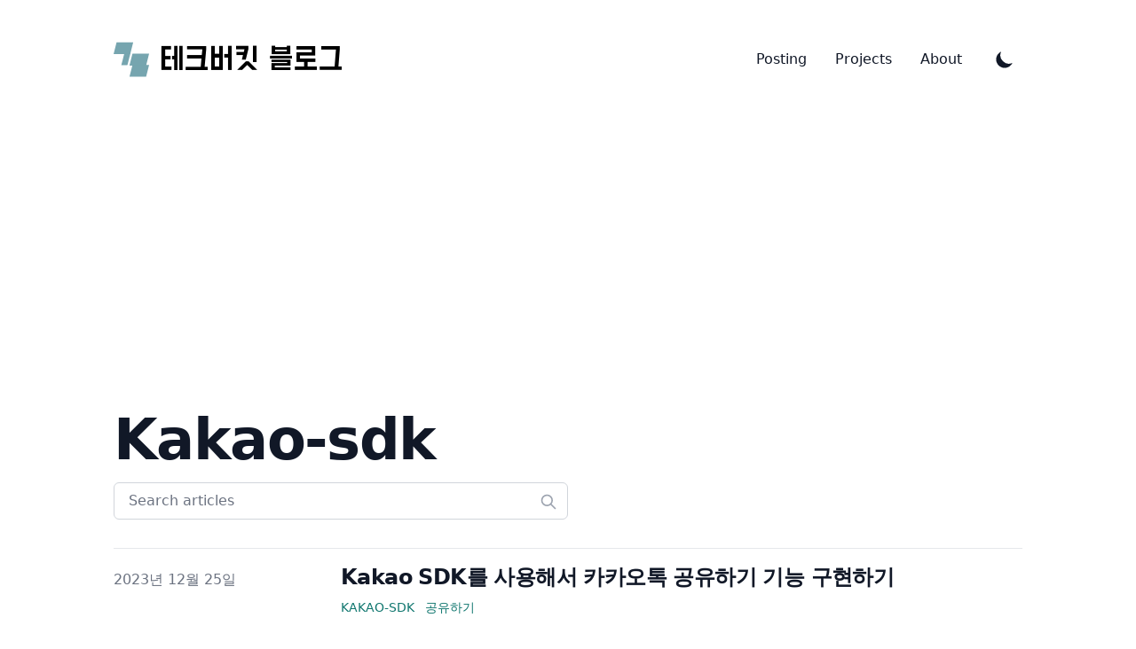

--- FILE ---
content_type: text/html; charset=utf-8
request_url: https://techbukket.com/tags/kakao-sdk
body_size: 4104
content:
<!DOCTYPE html><html lang="ko" class="scroll-smooth"><head><meta charSet="utf-8"/><script>!function(){try {var d=document.documentElement.classList;d.remove('light','dark');var e=localStorage.getItem('theme');if("system"===e||(!e&&true)){var t="(prefers-color-scheme: dark)",m=window.matchMedia(t);m.media!==t||m.matches?d.add('dark'):d.add('light')}else if(e) d.add(e)}catch(e){}}()</script><meta content="width=device-width, initial-scale=1" name="viewport"/><meta name="google-site-verification" content="0H3svL_dOmsqaFBbZ8PHHo50k7BFwhKY4wkwGStBLz8"/><meta name="naver-site-verification" content="173291fd43bc64d81a411931e2832550d87efb23"/><title>kakao-sdk | 테크버킷 블로그</title><meta name="robots" content="follow, index"/><meta name="description" content="kakao-sdk tags | 테크버킷 블로그"/><meta property="og:url" content="https://techbukket.com/tags/kakao-sdk"/><meta property="og:type" content="website"/><meta property="og:site_name" content="테크버킷 블로그"/><meta property="og:description" content="kakao-sdk tags | 테크버킷 블로그"/><meta property="og:title" content="kakao-sdk | 테크버킷 블로그"/><meta property="og:image" content="https://techbukket.comundefined"/><meta name="twitter:card" content="summary_large_image"/><meta name="twitter:site"/><meta name="twitter:title" content="kakao-sdk | 테크버킷 블로그"/><meta name="twitter:description" content="kakao-sdk tags | 테크버킷 블로그"/><meta name="twitter:image" content="https://techbukket.comundefined"/><link rel="canonical" href="https://techbukket.com/tags/kakao-sdk"/><link rel="alternate" type="application/rss+xml" title="kakao-sdk tags | 테크버킷 블로그 - RSS feed" href="https://techbukket.com/tags/kakao-sdk/feed.xml"/><meta name="next-head-count" content="21"/><link rel="apple-touch-icon" sizes="76x76" href="/static/favicons/apple-touch-icon.png"/><link rel="icon" type="image/png" sizes="32x32" href="/static/favicons/favicon-32x32.png"/><link rel="icon" type="image/png" sizes="16x16" href="/static/favicons/favicon-16x16.png"/><link rel="manifest" href="/static/favicons/site.webmanifest"/><link rel="mask-icon" href="/static/favicons/safari-pinned-tab.svg" color="#5bbad5"/><meta name="msapplication-TileColor" content="#000000"/><meta name="theme-color" media="(prefers-color-scheme: light)" content="#fff"/><meta name="theme-color" media="(prefers-color-scheme: dark)" content="#000"/><link rel="alternate" type="application/rss+xml" href="/feed.xml"/><link rel="preload" href="/_next/static/media/30825fa161d620c4-s.p.woff2" as="font" type="font/woff2" crossorigin="anonymous" data-next-font="size-adjust"/><link rel="preload" href="/_next/static/css/5cf479b4abf530a5.css" as="style"/><link rel="stylesheet" href="/_next/static/css/5cf479b4abf530a5.css" data-n-g=""/><noscript data-n-css=""></noscript><script defer="" nomodule="" src="/_next/static/chunks/polyfills-c67a75d1b6f99dc8.js"></script><script src="/_next/static/chunks/webpack-fc66a3df3a588bcb.js" defer=""></script><script src="/_next/static/chunks/main-cf625425591ebeef.js" defer=""></script><script src="/_next/static/chunks/pages/_app-fc6667cc734d9e6a.js" defer=""></script><script src="/_next/static/chunks/pages/tags/%5Btag%5D-c3877f090f6c1166.js" defer=""></script><script src="/_next/static/TOXgbF-BeiWE_lGWtigIY/_buildManifest.js" defer=""></script><script src="/_next/static/TOXgbF-BeiWE_lGWtigIY/_ssgManifest.js" defer=""></script></head><body class="bg-white text-black antialiased dark:bg-gray-900 dark:text-white"><div id="__next"><div class="mx-auto max-w-3xl px-2 sm:px-6 xl:max-w-5xl xl:px-0"><div class="flex h-screen flex-col justify-between"><header class="flex items-center justify-between py-10"><div><a aria-label="테크버킷 블로그" href="/"><div class="flex items-center justify-between"><div class="mr-3"><svg viewBox="0 0 1024 1024" fill="none" stroke-linecap="square" stroke-miterlimit="10" xmlns="http://www.w3.org/2000/svg" class="w-32px sm:w-32px md:w-40px" alt="logo"><clipPath id="logo_svg__a"><path d="M0 0h1024v1024H0V0z"></path></clipPath><g clip-path="url(#logo_svg__a)"><path fill="none" d="M0 0h1024v1024H0z"></path><path fill="#76a5af" d="m458.756 689.396 85.748-342.993h479.48l-85.747 342.993z" fill-rule="evenodd"></path><path fill="#76a5af" d="m458.758 1011.91 85.748-342.992h479.48l-85.748 342.992zM0 358.992 85.748 16h479.48L479.48 358.992z" fill-rule="evenodd"></path><path fill="#76a5af" d="m222.03 680.282 88.216-342.992h175.028l-88.216 342.992z" fill-rule="evenodd"></path></g></svg></div><div class="__variable_69b734 hidden font-logo text-3xl sm:block md:block md:text-4xl">테크버킷 블로그</div></div></a></div><div class="flex items-center text-base leading-5"><div class="hidden sm:block"><a class="p-1 font-medium text-gray-900 hover:text-teal-700 dark:text-gray-100 sm:p-4" href="/blog">Posting</a><a class="p-1 font-medium text-gray-900 hover:text-teal-700 dark:text-gray-100 sm:p-4" href="/projects">Projects</a><a class="p-1 font-medium text-gray-900 hover:text-teal-700 dark:text-gray-100 sm:p-4" href="/about">About</a></div><button aria-label="Toggle Dark Mode" type="button" class="ml-1 mr-1 h-8 w-8 rounded p-1 sm:ml-4"><svg xmlns="http://www.w3.org/2000/svg" viewBox="0 0 20 20" fill="currentColor" class="text-gray-900 dark:text-gray-100"><path d="M17.293 13.293A8 8 0 016.707 2.707a8.001 8.001 0 1010.586 10.586z"></path></svg></button><div class="sm:hidden"><button type="button" class="ml-1 mr-1 h-8 w-8 rounded py-1" aria-label="Toggle Menu"><svg xmlns="http://www.w3.org/2000/svg" viewBox="0 0 20 20" fill="currentColor" class="text-gray-900 dark:text-gray-100"><path fill-rule="evenodd" d="M3 5a1 1 0 011-1h12a1 1 0 110 2H4a1 1 0 01-1-1zM3 10a1 1 0 011-1h12a1 1 0 110 2H4a1 1 0 01-1-1zM3 15a1 1 0 011-1h12a1 1 0 110 2H4a1 1 0 01-1-1z" clip-rule="evenodd"></path></svg></button><div class="fixed top-0 left-0 z-10 h-full w-full transform bg-gray-200 opacity-95 duration-300 ease-in-out dark:bg-gray-800 translate-x-full"><div class="flex justify-end"><button type="button" class="mr-5 mt-11 h-8 w-8 rounded" aria-label="Toggle Menu"><svg xmlns="http://www.w3.org/2000/svg" viewBox="0 0 20 20" fill="currentColor" class="text-gray-900 dark:text-gray-100"><path fill-rule="evenodd" d="M4.293 4.293a1 1 0 011.414 0L10 8.586l4.293-4.293a1 1 0 111.414 1.414L11.414 10l4.293 4.293a1 1 0 01-1.414 1.414L10 11.414l-4.293 4.293a1 1 0 01-1.414-1.414L8.586 10 4.293 5.707a1 1 0 010-1.414z" clip-rule="evenodd"></path></svg></button></div><nav class="fixed mt-8 h-full"><div class="px-12 py-4"><a class="text-2xl font-bold tracking-widest text-gray-900 dark:text-gray-100" href="/blog">Posting</a></div><div class="px-12 py-4"><a class="text-2xl font-bold tracking-widest text-gray-900 dark:text-gray-100" href="/projects">Projects</a></div><div class="px-12 py-4"><a class="text-2xl font-bold tracking-widest text-gray-900 dark:text-gray-100" href="/about">About</a></div></nav></div></div></div></header><main class="mb-auto"><div class="divide-y divide-gray-200 dark:divide-gray-700"><div class="space-y-2 pt-6 pb-8 md:space-y-5"><h1 class="text-3xl font-extrabold leading-9 tracking-tight text-gray-900 dark:text-gray-100 sm:text-4xl sm:leading-10 md:text-6xl md:leading-14">Kakao-sdk</h1><div class="relative max-w-lg"><input aria-label="Search articles" type="text" placeholder="Search articles" class="block w-full rounded-md border border-gray-300 bg-white px-4 py-2 text-gray-900 focus:border-primary-500 focus:ring-primary-500 dark:border-gray-900 dark:bg-gray-800 dark:text-gray-100"/><svg class="absolute right-3 top-3 h-5 w-5 text-gray-400 dark:text-gray-300" xmlns="http://www.w3.org/2000/svg" fill="none" viewBox="0 0 24 24" stroke="currentColor"><path stroke-linecap="round" stroke-linejoin="round" stroke-width="2" d="M21 21l-6-6m2-5a7 7 0 11-14 0 7 7 0 0114 0z"></path></svg></div></div><ul><li class="my-2 py-2 hover:rounded-lg hover:bg-gray-100 dark:hover:bg-gray-800"><article class="space-y-2 xl:grid xl:grid-cols-4 xl:items-baseline xl:space-y-0"><dl><dt class="sr-only">게시일</dt><dd class="text-base font-medium leading-6 text-gray-500 dark:text-gray-400"><time dateTime="2023-12-25T14:09:50.000Z">2023년 12월 25일</time></dd></dl><div class="space-y-3 xl:col-span-3"><div><h3 class="text-2xl font-bold leading-8 tracking-tight"><a class="text-gray-900 dark:text-gray-100" href="/blog/kakao-share-guide">Kakao SDK를 사용해서 카카오톡 공유하기 기능 구현하기</a></h3><div class="flex flex-wrap"><a class="my-2 mr-3 text-sm font-medium uppercase text-primary-700 hover:text-primary-600 dark:text-primary-500 dark:hover:text-primary-400" href="/tags/kakao-sdk">Kakao-SDK</a><a class="my-2 mr-3 text-sm font-medium uppercase text-primary-700 hover:text-primary-600 dark:text-primary-500 dark:hover:text-primary-400" href="/tags/%EA%B3%B5%EC%9C%A0%ED%95%98%EA%B8%B0">공유하기</a></div></div><div class="prose max-w-none text-gray-500 dark:text-gray-400">카카오톡 공유하기 기능은 사용자들에게 콘텐츠를 친숙하게 공유할 수 있도록 해줍니다. 이 글에서는 JavaScript와 Kakao SDK의 카카오톡 메시지 API를 활용하여 이러한 공유 기능을 어떻게 구현할 수 있는지 알아보겠습니다.</div></div></article></li></ul></div></main><footer><div class="mt-16 flex flex-col items-center"><div class="mb-3 flex space-x-4"><a class="text-sm text-gray-500 transition hover:text-gray-600" target="_blank" rel="noopener noreferrer" href="mailto:jsh852@gmail.com"><span class="sr-only">mail</span><svg xmlns="http://www.w3.org/2000/svg" viewBox="0 0 20 20" class="fill-current text-gray-700 hover:text-blue-500 dark:text-gray-200 dark:hover:text-blue-400 h-6 w-6"><path d="M2.003 5.884 10 9.882l7.997-3.998A2 2 0 0 0 16 4H4a2 2 0 0 0-1.997 1.884z"></path><path d="m18 8.118-8 4-8-4V14a2 2 0 0 0 2 2h12a2 2 0 0 0 2-2V8.118z"></path></svg></a><a class="text-sm text-gray-500 transition hover:text-gray-600" target="_blank" rel="noopener noreferrer" href="https://github.com/fliklab"><span class="sr-only">github</span><svg viewBox="0 0 24 24" xmlns="http://www.w3.org/2000/svg" class="fill-current text-gray-700 hover:text-blue-500 dark:text-gray-200 dark:hover:text-blue-400 h-6 w-6"><path d="M12 .297c-6.63 0-12 5.373-12 12 0 5.303 3.438 9.8 8.205 11.385.6.113.82-.258.82-.577 0-.285-.01-1.04-.015-2.04-3.338.724-4.042-1.61-4.042-1.61C4.422 18.07 3.633 17.7 3.633 17.7c-1.087-.744.084-.729.084-.729 1.205.084 1.838 1.236 1.838 1.236 1.07 1.835 2.809 1.305 3.495.998.108-.776.417-1.305.76-1.605-2.665-.3-5.466-1.332-5.466-5.93 0-1.31.465-2.38 1.235-3.22-.135-.303-.54-1.523.105-3.176 0 0 1.005-.322 3.3 1.23.96-.267 1.98-.399 3-.405 1.02.006 2.04.138 3 .405 2.28-1.552 3.285-1.23 3.285-1.23.645 1.653.24 2.873.12 3.176.765.84 1.23 1.91 1.23 3.22 0 4.61-2.805 5.625-5.475 5.92.42.36.81 1.096.81 2.22 0 1.606-.015 2.896-.015 3.286 0 .315.21.69.825.57C20.565 22.092 24 17.592 24 12.297c0-6.627-5.373-12-12-12"></path></svg></a></div><div class="mb-2 flex space-x-2 text-sm text-gray-500 dark:text-gray-400"><div>테크버킷</div><div> • </div><div>© 2025</div><div> • </div><a href="/">테크버킷 블로그</a></div><div class="mb-8 text-sm text-gray-500 dark:text-gray-400">Modified<!-- --> <a target="_blank" rel="noopener noreferrer" href="https://github.com/timlrx/tailwind-nextjs-starter-blog">Tailwind Nextjs Theme</a></div></div></footer></div></div></div><script id="__NEXT_DATA__" type="application/json">{"props":{"pageProps":{"posts":[{"title":"Kakao SDK를 사용해서 카카오톡 공유하기 기능 구현하기","date":"2023-12-25T14:09:50.000Z","lastmod":"2023-12-25","tags":["Kakao SDK","공유하기"],"draft":false,"summary":"카카오톡 공유하기 기능은 사용자들에게 콘텐츠를 친숙하게 공유할 수 있도록 해줍니다. 이 글에서는 JavaScript와 Kakao SDK의 카카오톡 메시지 API를 활용하여 이러한 공유 기능을 어떻게 구현할 수 있는지 알아보겠습니다.","canonicalUrl":"auto","slug":"kakao-share-guide"}],"tag":"kakao-sdk"},"__N_SSG":true},"page":"/tags/[tag]","query":{"tag":"kakao-sdk"},"buildId":"TOXgbF-BeiWE_lGWtigIY","isFallback":false,"gsp":true,"scriptLoader":[]}</script></body></html>

--- FILE ---
content_type: application/javascript; charset=utf-8
request_url: https://techbukket.com/_next/static/chunks/833-54f3eb28a30f7c54.js
body_size: 10284
content:
(self.webpackChunk_N_E=self.webpackChunk_N_E||[]).push([[833,635],{9618:function(e,t,r){var a={"./AuthorLayout":6828,"./AuthorLayout.js":6828,"./ListLayout":1727,"./ListLayout.js":1727,"./PostLayout":7843,"./PostLayout.js":7843,"./PostSimple":3676,"./PostSimple.js":3676};function l(e){return r(i(e))}function i(e){if(!r.o(a,e)){var t=Error("Cannot find module '"+e+"'");throw t.code="MODULE_NOT_FOUND",t}return a[e]}l.keys=function(){return Object.keys(a)},l.resolve=i,e.exports=l,l.id=9618},5635:function(e,t,r){"use strict";r.r(t);var a=r(7320),l=r(1720);let i=e=>{let{className:t=""}=e,r=(0,l.useRef)(null),i=(0,l.useRef)(!1);return(0,l.useEffect)(()=>{if(!i.current&&r.current)try{if(window&&window.adsbygoogle){let e=r.current.querySelector("ins");e&&!e.getAttribute("data-adsbygoogle-status")&&(window.adsbygoogle.push({}),i.current=!0)}}catch(e){console.warn("MZ AdSense loading error:",e)}},[]),(0,a.BX)("div",{className:"mz-ad-container ".concat(t),ref:r,children:[(0,a.tZ)("div",{className:"mb-2 text-center",children:(0,a.tZ)("span",{className:"rounded-full bg-gray-100 px-2 py-1 text-xs text-gray-400",children:"AD"})}),(0,a.tZ)("ins",{className:"adsbygoogle",style:{display:"block",width:"100%",height:"60px",backgroundColor:"transparent",borderRadius:"8px",overflow:"hidden"},"data-ad-format":"auto","data-full-width-responsive":"true","data-ad-client":"ca-pub-6997833057093705","data-ad-slot":"9763424857"}),(0,a.tZ)("div",{className:"ad-fallback hidden",children:(0,a.BX)("div",{className:"rounded-lg border border-gray-200 bg-gradient-to-r from-gray-50 to-gray-100 p-4 text-center",children:[(0,a.tZ)("div",{className:"mb-1 text-sm text-gray-600",children:"\uD83D\uDCE2 광고 영역"}),(0,a.tZ)("div",{className:"text-xs text-gray-500",children:"서비스 운영을 위한 광고입니다"})]})})]})};t.default=i},4931:function(e,t,r){"use strict";var a=r(7320),l=r(5675),i=r.n(l);let n=e=>{let{...t}=e;return(0,a.tZ)(i(),{...t})};t.Z=n},9833:function(e,t,r){"use strict";r.d(t,{J:function(){return f}});var a=r(7320),l=r(1720),i=r(3194),n=r(4931),d=r(6250),c=r(9227);let s=e=>{let t=(0,l.useRef)(null),[r,i]=(0,l.useState)(!1),[n,d]=(0,l.useState)(!1),c=()=>{i(!0)},s=()=>{i(!1),d(!1)},o=()=>{d(!0),navigator.clipboard.writeText(t.current.textContent),setTimeout(()=>{d(!1)},2e3)};return(0,a.BX)("div",{ref:t,onMouseEnter:c,onMouseLeave:s,className:"relative",children:[r&&(0,a.tZ)("button",{"aria-label":"Copy code",type:"button",className:"absolute right-2 top-2 h-8 w-8 rounded border-2 bg-gray-700 p-1 dark:bg-gray-800 ".concat(n?"border-green-400 focus:border-green-400 focus:outline-none":"border-gray-300"),onClick:o,children:(0,a.tZ)("svg",{xmlns:"http://www.w3.org/2000/svg",viewBox:"0 0 24 24",stroke:"currentColor",fill:"none",className:n?"text-green-400":"text-gray-300",children:n?(0,a.tZ)(a.HY,{children:(0,a.tZ)("path",{strokeLinecap:"round",strokeLinejoin:"round",strokeWidth:2,d:"M9 5H7a2 2 0 00-2 2v12a2 2 0 002 2h10a2 2 0 002-2V7a2 2 0 00-2-2h-2M9 5a2 2 0 002 2h2a2 2 0 002-2M9 5a2 2 0 012-2h2a2 2 0 012 2m-6 9l2 2 4-4"})}):(0,a.tZ)(a.HY,{children:(0,a.tZ)("path",{strokeLinecap:"round",strokeLinejoin:"round",strokeWidth:2,d:"M9 5H7a2 2 0 00-2 2v12a2 2 0 002 2h10a2 2 0 002-2V7a2 2 0 00-2-2h-2M9 5a2 2 0 002 2h2a2 2 0 002-2M9 5a2 2 0 012-2h2a2 2 0 012 2"})})})}),(0,a.tZ)("pre",{children:e.children})]})};var o=r(6155),h=r(5843),m=r(1078);let u=e=>{let{userName:t,mdxSource:r,bg:l,children:i,innerBg:d}=e;return(0,a.tZ)("div",{className:"".concat(null!=l?l:""," overflow-x-auto p-4"),children:(0,a.BX)("div",{className:"".concat(null!=d?d:""," flex flex-row items-start overflow-x-auto text-xs text-black dark:text-gray-100"),children:[(0,a.BX)("div",{className:"mr-4 h-20 w-20 flex-col",children:["gpt"===t?x:"brat"===t?(0,a.tZ)(n.Z,{className:"m-0",src:"/static/images/bratgpt.png",alt:"bratgpt",width:20,height:20}):"bard"===t?(0,a.tZ)(n.Z,{className:"m-0",src:"/static/images/bard.gif",alt:"bard",width:20,height:20}):(0,a.tZ)("div",{className:"m-0",width:20,height:20,children:(0,a.tZ)(m.Z,{})}),"gpt"===t?(0,a.tZ)("div",{className:"text-2xs",children:"gpt"}):"brat"===t?(0,a.tZ)("div",{className:"text-2xs",children:"Brat"}):"bard"===t?(0,a.tZ)("div",{className:"text-2xs",children:"Bard"}):null]}),(0,a.tZ)("div",{className:"flex-1",children:(0,a.tZ)(o.D,{rehypePlugins:[h.Z],components:{p:e=>{let{node:t,...r}=e;return(0,a.tZ)("div",{children:(0,a.tZ)("span",{...r})})}},children:null!=i?i:r})})]})})},g=e=>{let{data:t,type:r}=e;return"bard"===r?(0,a.tZ)("div",{className:"relative",children:t.map((e,t)=>(0,a.BX)("div",{className:"flex-cols",children:[e.question?(0,a.tZ)(u,{userName:"user",mdxSource:e.question,bg:"bg-blue-50 dark:bg-gray-700"}):null,e.answer?(0,a.tZ)(u,{userName:"bard",mdxSource:e.answer,bg:"bg-blue-50 dark:bg-gray-700",innerBg:"rounded-lg bg-white dark:bg-gray-800 p-4"}):null]},t))}):(0,a.tZ)("div",{className:"relative",children:t.map((e,t)=>(0,a.BX)("div",{className:"flex-cols",children:[e.question?(0,a.tZ)(u,{userName:"user",mdxSource:e.question,bg:"bg-white dark:bg-gray-800"}):null,e.answer?(0,a.tZ)(u,{userName:"brat"===r?"brat":"gpt",mdxSource:e.answer,bg:"bg-gray-100 dark:bg-gray-700"}):null]},t))})},p=e=>{let{title:t,messages:r,type:l,marginBottom:i=0}=e;return r&&Array.isArray(r)?(0,a.BX)("div",{className:"overflow-hidden rounded-lg bg-gray-600 dark:bg-gray-700",style:{marginBottom:i},children:[t?(0,a.tZ)("div",{className:"px-4 text-xs text-gray-300",children:t}):null,(0,a.tZ)(g,{data:r,type:l})]}):(0,a.tZ)("div",{children:"??"})},x=(0,a.tZ)("div",{class:"relative flex w-20 flex-shrink-0 flex-col items-end",children:(0,a.tZ)("div",{class:"relative flex h-20 w-20 items-center justify-center rounded-sm p-1 text-black dark:text-white",style:{backgroundColor:"rgb(16, 163, 127)"},children:(0,a.BX)("svg",{width:"41",height:"41",viewBox:"0 0 41 41",fill:"none",xmlns:"http://www.w3.org/2000/svg","stroke-width":"1.5",class:"h-6 w-6",role:"img",children:[(0,a.tZ)("title",{children:"ChatGPT"}),(0,a.tZ)("path",{d:"M37.5324 16.8707C37.9808 15.5241 38.1363 14.0974 37.9886 12.6859C37.8409 11.2744 37.3934 9.91076 36.676 8.68622C35.6126 6.83404 33.9882 5.3676 32.0373 4.4985C30.0864 3.62941 27.9098 3.40259 25.8215 3.85078C24.8796 2.7893 23.7219 1.94125 22.4257 1.36341C21.1295 0.785575 19.7249 0.491269 18.3058 0.500197C16.1708 0.495044 14.0893 1.16803 12.3614 2.42214C10.6335 3.67624 9.34853 5.44666 8.6917 7.47815C7.30085 7.76286 5.98686 8.3414 4.8377 9.17505C3.68854 10.0087 2.73073 11.0782 2.02839 12.312C0.956464 14.1591 0.498905 16.2988 0.721698 18.4228C0.944492 20.5467 1.83612 22.5449 3.268 24.1293C2.81966 25.4759 2.66413 26.9026 2.81182 28.3141C2.95951 29.7256 3.40701 31.0892 4.12437 32.3138C5.18791 34.1659 6.8123 35.6322 8.76321 36.5013C10.7141 37.3704 12.8907 37.5973 14.9789 37.1492C15.9208 38.2107 17.0786 39.0587 18.3747 39.6366C19.6709 40.2144 21.0755 40.5087 22.4946 40.4998C24.6307 40.5054 26.7133 39.8321 28.4418 38.5772C30.1704 37.3223 31.4556 35.5506 32.1119 33.5179C33.5027 33.2332 34.8167 32.6547 35.9659 31.821C37.115 30.9874 38.0728 29.9178 38.7752 28.684C39.8458 26.8371 40.3023 24.6979 40.0789 22.5748C39.8556 20.4517 38.9639 18.4544 37.5324 16.8707ZM22.4978 37.8849C20.7443 37.8874 19.0459 37.2733 17.6994 36.1501C17.7601 36.117 17.8666 36.0586 17.936 36.0161L25.9004 31.4156C26.1003 31.3019 26.2663 31.137 26.3813 30.9378C26.4964 30.7386 26.5563 30.5124 26.5549 30.2825V19.0542L29.9213 20.998C29.9389 21.0068 29.9541 21.0198 29.9656 21.0359C29.977 21.052 29.9842 21.0707 29.9867 21.0902V30.3889C29.9842 32.375 29.1946 34.2791 27.7909 35.6841C26.3872 37.0892 24.4838 37.8806 22.4978 37.8849ZM6.39227 31.0064C5.51397 29.4888 5.19742 27.7107 5.49804 25.9832C5.55718 26.0187 5.66048 26.0818 5.73461 26.1244L13.699 30.7248C13.8975 30.8408 14.1233 30.902 14.3532 30.902C14.583 30.902 14.8088 30.8408 15.0073 30.7248L24.731 25.1103V28.9979C24.7321 29.0177 24.7283 29.0376 24.7199 29.0556C24.7115 29.0736 24.6988 29.0893 24.6829 29.1012L16.6317 33.7497C14.9096 34.7416 12.8643 35.0097 10.9447 34.4954C9.02506 33.9811 7.38785 32.7263 6.39227 31.0064ZM4.29707 13.6194C5.17156 12.0998 6.55279 10.9364 8.19885 10.3327C8.19885 10.4013 8.19491 10.5228 8.19491 10.6071V19.808C8.19351 20.0378 8.25334 20.2638 8.36823 20.4629C8.48312 20.6619 8.64893 20.8267 8.84863 20.9404L18.5723 26.5542L15.206 28.4979C15.1894 28.5089 15.1703 28.5155 15.1505 28.5173C15.1307 28.5191 15.1107 28.516 15.0924 28.5082L7.04046 23.8557C5.32135 22.8601 4.06716 21.2235 3.55289 19.3046C3.03862 17.3858 3.30624 15.3413 4.29707 13.6194ZM31.955 20.0556L22.2312 14.4411L25.5976 12.4981C25.6142 12.4872 25.6333 12.4805 25.6531 12.4787C25.6729 12.4769 25.6928 12.4801 25.7111 12.4879L33.7631 17.1364C34.9967 17.849 36.0017 18.8982 36.6606 20.1613C37.3194 21.4244 37.6047 22.849 37.4832 24.2684C37.3617 25.6878 36.8382 27.0432 35.9743 28.1759C35.1103 29.3086 33.9415 30.1717 32.6047 30.6641C32.6047 30.5947 32.6047 30.4733 32.6047 30.3889V21.188C32.6066 20.9586 32.5474 20.7328 32.4332 20.5338C32.319 20.3348 32.154 20.1698 31.955 20.0556ZM35.3055 15.0128C35.2464 14.9765 35.1431 14.9142 35.069 14.8717L27.1045 10.2712C26.906 10.1554 26.6803 10.0943 26.4504 10.0943C26.2206 10.0943 25.9948 10.1554 25.7963 10.2712L16.0726 15.8858V11.9982C16.0715 11.9783 16.0753 11.9585 16.0837 11.9405C16.0921 11.9225 16.1048 11.9068 16.1207 11.8949L24.1719 7.25025C25.4053 6.53903 26.8158 6.19376 28.2383 6.25482C29.6608 6.31589 31.0364 6.78077 32.2044 7.59508C33.3723 8.40939 34.2842 9.53945 34.8334 10.8531C35.3826 12.1667 35.5464 13.6095 35.3055 15.0128ZM14.2424 21.9419L10.8752 19.9981C10.8576 19.9893 10.8423 19.9763 10.8309 19.9602C10.8195 19.9441 10.8122 19.9254 10.8098 19.9058V10.6071C10.8107 9.18295 11.2173 7.78848 11.9819 6.58696C12.7466 5.38544 13.8377 4.42659 15.1275 3.82264C16.4173 3.21869 17.8524 2.99464 19.2649 3.1767C20.6775 3.35876 22.0089 3.93941 23.1034 4.85067C23.0427 4.88379 22.937 4.94215 22.8668 4.98473L14.9024 9.58517C14.7025 9.69878 14.5366 9.86356 14.4215 10.0626C14.3065 10.2616 14.2466 10.4877 14.2479 10.7175L14.2424 21.9419ZM16.071 17.9991L20.4018 15.4978L24.7325 17.9975V22.9985L20.4018 25.4983L16.071 22.9985V17.9991Z",fill:"white"})]})})}),y=()=>((0,l.useEffect)(()=>{if(window){var e;null===(e=window.adsbygoogle=window.adsbygoogle||[])||void 0===e||e.push({})}},[]),(0,a.tZ)("div",{className:"googleAd-container",children:(0,a.tZ)("ins",{className:"adsbygoogle",style:{display:"block",textAlign:"center"},"data-ad-layout":"in-article","data-ad-format":"fluid","data-ad-client":"ca-pub-6997833057093705","data-ad-slot":"1869388317"})}));r(5635);let Z=e=>{let{children:t}=e;return(0,a.tZ)("strong",{className:"text-primary-600",children:t})},v=e=>{let{children:t}=e;return(0,a.tZ)("span",{className:"text-orange-600",children:t})},b={Adsense:y,ChatUI:p,ChatMessage:u,Image:n.Z,TOCInline:c.Z,a:d.Z,strong:Z,pre:s,Keyword:v,wrapper:e=>{let{components:t,layout:l,...i}=e,n=r(9618)("./".concat(l)).default;return(0,a.tZ)(n,{...i})}},f=e=>{let{layout:t,mdxSource:r,...n}=e,d=(0,l.useMemo)(()=>(0,i.getMDXComponent)(r),[r]);return(0,a.tZ)(d,{layout:t,components:b,...n})}},3113:function(e,t,r){"use strict";r.d(t,{Z:function(){return l}});var a=r(7320);function l(e){let{children:t}=e;return(0,a.tZ)("h1",{className:"word-break-keep-all text-3xl font-extrabold leading-9 tracking-tight text-gray-900 dark:text-gray-100 sm:text-4xl sm:leading-10 md:text-5xl md:leading-14",children:t})}},3262:function(e,t,r){"use strict";r.d(t,{$t:function(){return h},TQ:function(){return o},Uy:function(){return m}});var a=r(7320),l=r(9008),i=r.n(l),n=r(1163),d=r(5969),c=r.n(d);let s=e=>{let{title:t,description:r,ogType:l,ogImage:d,twImage:s,noIndex:o,canonicalUrl:h}=e,m=(0,n.useRouter)();return(0,a.BX)(i(),{children:[(0,a.tZ)("title",{children:t}),(0,a.tZ)("meta",{name:"robots",content:"follow, index"}),(0,a.tZ)("meta",{name:"description",content:r}),(0,a.tZ)("meta",{property:"og:url",content:"".concat(c().siteUrl).concat(m.asPath)}),(0,a.tZ)("meta",{property:"og:type",content:l}),(0,a.tZ)("meta",{property:"og:site_name",content:c().title}),(0,a.tZ)("meta",{property:"og:description",content:r}),(0,a.tZ)("meta",{property:"og:title",content:t}),"Array"===d.constructor.name?d.map(e=>{let{url:t}=e;return(0,a.tZ)("meta",{property:"og:image",content:t},t)}):(0,a.tZ)("meta",{property:"og:image",content:d},d),(0,a.tZ)("meta",{name:"twitter:card",content:"summary_large_image"}),(0,a.tZ)("meta",{name:"twitter:site",content:c().twitter}),(0,a.tZ)("meta",{name:"twitter:title",content:t}),(0,a.tZ)("meta",{name:"twitter:description",content:r}),(0,a.tZ)("meta",{name:"twitter:image",content:s}),o?(0,a.tZ)("meta",{name:"robots",content:"noIndex, noFollow"}):null,(0,a.tZ)("link",{rel:"canonical",href:h||"".concat(c().siteUrl).concat(m.asPath)})]})},o=e=>{var t,r;let{title:l,description:i,metaImage:n}=e,d=null!==(t=c().siteUrl+n)&&void 0!==t?t:c().socialBanner,o=null!==(r=c().siteUrl+n)&&void 0!==r?r:c().socialBanner;return(0,a.tZ)(s,{title:l,description:i,ogType:"website",ogImage:d,twImage:o})},h=e=>{let{title:t,description:r}=e,l=c().siteUrl+c().socialBanner,d=c().siteUrl+c().socialBanner,o=(0,n.useRouter)();return(0,a.BX)(a.HY,{children:[(0,a.tZ)(s,{title:t,description:r,ogType:"website",ogImage:l,twImage:d}),(0,a.tZ)(i(),{children:(0,a.tZ)("link",{rel:"alternate",type:"application/rss+xml",title:"".concat(r," - RSS feed"),href:"".concat(c().siteUrl).concat(o.asPath,"/feed.xml")})})]})},m=e=>{let t,{authorDetails:r,title:l,summary:d,date:o,lastmod:h,url:m,images:u=[],canonicalUrl:g}=e;(0,n.useRouter)();let p=new Date(o).toISOString(),x=new Date(h||o).toISOString(),y=0===u.length?[c().socialBanner]:"string"==typeof u?[u]:u,Z=y.map(e=>({"@type":"ImageObject",url:e?e.includes("http")?e:c().siteUrl+e:c().siteUrl+c().siteLogo}));t=r?r.map(e=>({"@type":"Person",name:e.name})):{"@type":"Person",name:c().author};let v={"@context":"https://schema.org","@type":"BlogPosting",mainEntityOfPage:{"@type":"WebPage","@id":m},headline:l,image:Z,datePublished:p,dateModified:x,author:t,publisher:{"@type":"Organization",name:c().author,logo:{"@type":"ImageObject",url:"".concat(c().siteUrl).concat(c().siteLogo)}},description:d},b=Z[0].url;return(0,a.BX)(a.HY,{children:[(0,a.tZ)(s,{title:"".concat(l," | 테크버킷 블로그"),description:d,ogType:"blog",ogImage:Z,twImage:b,canonicalUrl:g}),(0,a.BX)(i(),{children:[o&&(0,a.tZ)("meta",{property:"article:published_time",content:p}),h&&(0,a.tZ)("meta",{property:"article:modified_time",content:x}),(0,a.tZ)("script",{type:"application/ld+json",dangerouslySetInnerHTML:{__html:JSON.stringify(v,null,2)}})]})]})}},652:function(e,t,r){"use strict";var a=r(7320),l=r(5969),i=r.n(l),n=r(1720);let d=()=>{let[e,t]=(0,n.useState)(!1);(0,n.useEffect)(()=>{let e=()=>{window.scrollY>50?t(!0):t(!1)};return window.addEventListener("scroll",e),()=>window.removeEventListener("scroll",e)},[]);let r=()=>{window.scrollTo({top:0})},l=()=>{document.getElementById("comment").scrollIntoView()};return(0,a.BX)("div",{className:"fixed right-8 bottom-8 hidden flex-col gap-3 ".concat(e?"md:flex":"md:hidden"),children:[i().comment.provider&&(0,a.tZ)("button",{"aria-label":"Scroll To Comment",type:"button",onClick:l,className:"rounded-full bg-gray-200 p-2 text-gray-500 transition-all hover:bg-gray-300 dark:bg-gray-700 dark:text-gray-400 dark:hover:bg-gray-600",children:(0,a.tZ)("svg",{className:"h-5 w-5",viewBox:"0 0 20 20",fill:"currentColor",children:(0,a.tZ)("path",{fillRule:"evenodd",d:"M18 10c0 3.866-3.582 7-8 7a8.841 8.841 0 01-4.083-.98L2 17l1.338-3.123C2.493 12.767 2 11.434 2 10c0-3.866 3.582-7 8-7s8 3.134 8 7zM7 9H5v2h2V9zm8 0h-2v2h2V9zM9 9h2v2H9V9z",clipRule:"evenodd"})})}),(0,a.tZ)("button",{"aria-label":"Scroll To Top",type:"button",onClick:r,className:"rounded-full bg-gray-200 p-2 text-gray-500 transition-all hover:bg-gray-300 dark:bg-gray-700 dark:text-gray-400 dark:hover:bg-gray-600",children:(0,a.tZ)("svg",{className:"h-5 w-5",viewBox:"0 0 20 20",fill:"currentColor",children:(0,a.tZ)("path",{fillRule:"evenodd",d:"M3.293 9.707a1 1 0 010-1.414l6-6a1 1 0 011.414 0l6 6a1 1 0 01-1.414 1.414L11 5.414V17a1 1 0 11-2 0V5.414L4.707 9.707a1 1 0 01-1.414 0z",clipRule:"evenodd"})})})]})};t.Z=d},9227:function(e,t,r){"use strict";var a=r(7320);let l=e=>{let{toc:t,indentDepth:r=3,fromHeading:l=1,toHeading:i=6,asDisclosure:n=!1,exclude:d=""}=e,c=Array.isArray(d)?RegExp("^("+d.join("|")+")$","i"):RegExp("^("+d+")$","i"),s=t.filter(e=>e.depth>=l&&e.depth<=i&&!c.test(e.value)),o=(0,a.tZ)("ul",{children:s.map(e=>(0,a.tZ)("li",{className:"".concat(e.depth>=r&&"ml-6"),children:(0,a.tZ)("a",{href:e.url,children:e.value})},e.value))});return(0,a.tZ)(a.HY,{children:n?(0,a.BX)("details",{open:!0,children:[(0,a.tZ)("summary",{className:"ml-6 pt-2 pb-2 text-xl font-bold",children:"Table of Contents"}),(0,a.tZ)("div",{className:"ml-6",children:o})]}):o})};t.Z=l},7925:function(e,t,r){"use strict";var a=r(7320),l=r(1664),i=r.n(l),n=r(7720);let d=e=>{let{text:t}=e;return(0,a.tZ)(i(),{legacyBehavior:!0,href:"/tags/".concat((0,n.Z)(t)),children:(0,a.tZ)("a",{className:"my-2 mr-3 text-sm font-medium uppercase text-primary-700 hover:text-primary-600 dark:text-primary-500 dark:hover:text-primary-400",children:t.split(" ").join("-")})})};t.Z=d},99:function(e,t,r){"use strict";var a=r(7320),l=r(5969),i=r.n(l),n=r(5152),d=r.n(n);let c=d()(()=>r.e(986).then(r.bind(r,4986)),{loadableGenerated:{webpack:()=>[4986]},ssr:!1}),s=e=>{let{frontMatter:t}=e,r=null===i()||void 0===i()?void 0:i().comment;return r&&0!==Object.keys(r).length?(0,a.tZ)("div",{id:"comment",children:i().comment&&"giscus"===i().comment.provider&&(0,a.tZ)(c,{})}):(0,a.tZ)(a.HY,{})};t.Z=s},6828:function(e,t,r){"use strict";r.r(t),r.d(t,{default:function(){return d}});var a=r(7320),l=r(5),i=r(4931),n=r(3262);function d(e){let{children:t,frontMatter:r}=e,{name:d,avatar:c,occupation:s,company:o,email:h,twitter:m,linkedin:u,github:g}=r;return(0,a.BX)(a.HY,{children:[(0,a.tZ)(n.TQ,{title:"About - ".concat(d),description:"About me - ".concat(d)}),(0,a.BX)("div",{className:"divide-y divide-gray-200 dark:divide-gray-700",children:[(0,a.tZ)("div",{className:"space-y-2 pt-6 pb-8 md:space-y-5",children:(0,a.tZ)("h1",{className:"text-3xl font-extrabold leading-9 tracking-tight text-gray-900 dark:text-gray-100 sm:text-4xl sm:leading-10 md:text-6xl md:leading-14",children:"About"})}),(0,a.BX)("div",{className:"items-start space-y-2 xl:grid xl:grid-cols-3 xl:gap-x-8 xl:space-y-0",children:[(0,a.BX)("div",{className:"flex flex-col items-center pt-8",children:[(0,a.tZ)(i.Z,{src:c,alt:"테크버킷",width:"48",height:"48",className:"h-48 w-48 rounded-full"}),(0,a.tZ)("h3",{className:"pt-4 pb-2 text-2xl font-bold leading-8 tracking-tight",children:d}),(0,a.tZ)("div",{className:"text-gray-500 dark:text-gray-400",children:s}),(0,a.tZ)("div",{className:"text-gray-500 dark:text-gray-400",children:o}),(0,a.BX)("div",{className:"flex space-x-3 pt-6",children:[(0,a.tZ)(l.Z,{kind:"mail",href:"mailto:".concat(h)}),(0,a.tZ)(l.Z,{kind:"github",href:g}),(0,a.tZ)(l.Z,{kind:"linkedin",href:u}),(0,a.tZ)(l.Z,{kind:"twitter",href:m})]})]}),(0,a.tZ)("div",{className:"prose max-w-none pt-8 pb-8 dark:prose-dark xl:col-span-2",children:t})]})]})]})}},1727:function(e,t,r){"use strict";r.r(t),r.d(t,{default:function(){return s}});var a=r(7320),l=r(6250),i=r(7925),n=r(1720);function d(e){let{totalPages:t,currentPage:r}=e,i=parseInt(r)-1>0,n=parseInt(r)+1<=parseInt(t);return(0,a.tZ)("div",{className:"space-y-2 pt-6 pb-8 md:space-y-5",children:(0,a.BX)("nav",{className:"flex justify-between",children:[!i&&(0,a.tZ)("button",{rel:"previous",className:"cursor-auto disabled:opacity-50",disabled:!i,children:"Previous"}),i&&(0,a.tZ)(l.Z,{href:r-1==1?"/blog/":"/blog/page/".concat(r-1),children:(0,a.tZ)("button",{rel:"previous",children:"Previous"})}),(0,a.BX)("span",{children:[r," of ",t]}),!n&&(0,a.tZ)("button",{rel:"next",className:"cursor-auto disabled:opacity-50",disabled:!n,children:"Next"}),n&&(0,a.tZ)(l.Z,{href:"/blog/page/".concat(r+1),children:(0,a.tZ)("button",{rel:"next",children:"Next"})})]})})}var c=r(2815);function s(e){let{posts:t,title:r,initialDisplayPosts:s=[],pagination:o,pathname:h="blog"}=e,[m,u]=(0,n.useState)(""),g=t.filter(e=>{var t,r;let a=e&&null!==(r=e.title+e.summary+(null===(t=e.tags)||void 0===t?void 0:t.join(" ")))&&void 0!==r?r:"";return a.toLowerCase().includes(m.toLowerCase())}),p=s.length>0&&!m?s:g;return(0,a.BX)(a.HY,{children:[(0,a.BX)("div",{className:"divide-y divide-gray-200 dark:divide-gray-700",children:[(0,a.BX)("div",{className:"space-y-2 pt-6 pb-8 md:space-y-5",children:[(0,a.tZ)("h1",{className:"text-3xl font-extrabold leading-9 tracking-tight text-gray-900 dark:text-gray-100 sm:text-4xl sm:leading-10 md:text-6xl md:leading-14",children:r}),(0,a.BX)("div",{className:"relative max-w-lg",children:[(0,a.tZ)("input",{"aria-label":"Search articles",type:"text",onChange:e=>u(e.target.value),placeholder:"Search articles",className:"block w-full rounded-md border border-gray-300 bg-white px-4 py-2 text-gray-900 focus:border-primary-500 focus:ring-primary-500 dark:border-gray-900 dark:bg-gray-800 dark:text-gray-100"}),(0,a.tZ)("svg",{className:"absolute right-3 top-3 h-5 w-5 text-gray-400 dark:text-gray-300",xmlns:"http://www.w3.org/2000/svg",fill:"none",viewBox:"0 0 24 24",stroke:"currentColor",children:(0,a.tZ)("path",{strokeLinecap:"round",strokeLinejoin:"round",strokeWidth:2,d:"M21 21l-6-6m2-5a7 7 0 11-14 0 7 7 0 0114 0z"})})]})]}),(0,a.BX)("ul",{children:[!g.length&&"No posts found.",p.map(e=>{let{slug:t,date:r,title:n,summary:d,tags:s}=e;return(0,a.tZ)("li",{className:"my-2 py-2 hover:rounded-lg hover:bg-gray-100 dark:hover:bg-gray-800",children:(0,a.BX)("article",{className:"space-y-2 xl:grid xl:grid-cols-4 xl:items-baseline xl:space-y-0",children:[(0,a.BX)("dl",{children:[(0,a.tZ)("dt",{className:"sr-only",children:"게시일"}),(0,a.tZ)("dd",{className:"text-base font-medium leading-6 text-gray-500 dark:text-gray-400",children:(0,a.tZ)("time",{dateTime:r,children:(0,c.Z)(r)})})]}),(0,a.BX)("div",{className:"space-y-3 xl:col-span-3",children:[(0,a.BX)("div",{children:[(0,a.tZ)("h3",{className:"text-2xl font-bold leading-8 tracking-tight",children:(0,a.tZ)(l.Z,{href:"/".concat(h,"/").concat(t),className:"text-gray-900 dark:text-gray-100",children:n})}),(0,a.tZ)("div",{className:"flex flex-wrap",children:s.map(e=>(0,a.tZ)(i.Z,{text:e},e))})]}),(0,a.tZ)("div",{className:"prose max-w-none text-gray-500 dark:text-gray-400",children:d})]})]})},t)})]})]}),o&&o.totalPages>1&&!m&&(0,a.tZ)(d,{currentPage:o.currentPage,totalPages:o.totalPages})]})}},7843:function(e,t,r){"use strict";r.r(t),r.d(t,{default:function(){return N}});var a,l,i=r(7320),n=r(1720),d=r(4931),c=r(6250),s=r(3113),o=r(3262),h=r(652),m=r(6116),u=r(7925),g=r(99),p=r(5969),x=r.n(p),y=r(9227);r(5675);var Z=r(9347);function v(){return(v=Object.assign?Object.assign.bind():function(e){for(var t=1;t<arguments.length;t++){var r=arguments[t];for(var a in r)Object.prototype.hasOwnProperty.call(r,a)&&(e[a]=r[a])}return e}).apply(this,arguments)}var b=function(e){return n.createElement("svg",v({height:800,width:800,xmlns:"http://www.w3.org/2000/svg",viewBox:"0 0 330 330",xmlSpace:"preserve"},e),a||(a=n.createElement("path",{d:"M35 270h45v45c0 8.284 6.716 15 15 15h200c8.284 0 15-6.716 15-15V75c0-8.284-6.716-15-15-15h-45V15c0-8.284-6.716-15-15-15H35c-8.284 0-15 6.716-15 15v240c0 8.284 6.716 15 15 15zm245 30H110V90h170v210zM50 30h170v30H95c-8.284 0-15 6.716-15 15v165H50V30z"})),l||(l=n.createElement("path",{d:"M155 120c-8.284 0-15 6.716-15 15s6.716 15 15 15h80c8.284 0 15-6.716 15-15s-6.716-15-15-15h-80zM235 180h-80c-8.284 0-15 6.716-15 15s6.716 15 15 15h80c8.284 0 15-6.716 15-15s-6.716-15-15-15zM235 240h-80c-8.284 0-15 6.716-15 15 0 8.284 6.716 15 15 15h80c8.284 0 15-6.716 15-15 0-8.284-6.716-15-15-15z"})))};let f=e=>{let{title:t,image:r,desc:a,path:l}=e,n=()=>{let e=decodeURIComponent(l);window.Kakao.Share.sendCustom({templateId:102227,templateArgs:{title:t,image:null!=r?r:"https://techbukket.com/_next/image?url=%2Fstatic%2Fimages%2Fprofile.png&w=1200&q=75",desc:a,path:e,button:"보러가기"}})},d=()=>{let e=window.location.href;navigator.clipboard.writeText(e)};return(0,i.BX)("div",{className:"mt-8 flex flex-row items-center justify-center",children:[(0,i.tZ)("div",{className:"m-2 flex space-x-4",onClick:n,children:(0,i.tZ)(Z.Z,{className:"h-6 w-6 fill-current text-gray-700 hover:text-blue-500 dark:text-gray-200 dark:hover:text-blue-400"})}),(0,i.tZ)("div",{className:"m-2 flex space-x-4",onClick:d,children:(0,i.tZ)(b,{className:"h-6 w-6 fill-current text-gray-700 hover:text-blue-500 dark:text-gray-200 dark:hover:text-blue-400"})})]})},w={weekday:"long",year:"numeric",month:"long",day:"numeric"};function N(e){let{frontMatter:t,authorDetails:r,toc:a,next:l,prev:p,children:Z}=e,[v,b]=(0,n.useState)([]),[N,k]=(0,n.useState)([]);(0,n.useEffect)(()=>{},[]);let{slug:C,fileName:B,summary:X,date:L,title:M,images:S,tags:j,recommand:P,noIndex:T}=t;return(0,i.BX)(m.Z,{children:[(0,i.tZ)(o.Uy,{url:"".concat(x().siteUrl,"/blog/").concat(C),authorDetails:r,...t}),(0,i.tZ)(h.Z,{}),(0,i.tZ)("article",{children:(0,i.BX)("div",{className:"xl:divide-y xl:divide-gray-200 xl:dark:divide-gray-700",children:[(0,i.tZ)("header",{className:"pt-6 xl:pb-6",children:(0,i.BX)("div",{className:"space-y-1 text-center",children:[(0,i.tZ)("dl",{className:"space-y-10",children:(0,i.BX)("div",{children:[(0,i.tZ)("dt",{className:"sr-only",children:"Published on"}),(0,i.tZ)("dd",{className:"text-base font-medium leading-6 text-gray-500 dark:text-gray-400",children:(0,i.tZ)("time",{dateTime:L,children:new Date(L).toLocaleDateString(x().locale,w)})})]})}),(0,i.BX)("div",{children:[(0,i.tZ)(s.Z,{children:M}),(0,i.tZ)(f,{title:M,desc:X,path:"/blog/".concat(C)})]})]})}),(0,i.BX)("div",{className:"divide-y divide-gray-200 pb-8 dark:divide-gray-700 xl:grid xl:grid-cols-4 xl:gap-x-6 xl:divide-y-0",style:{gridTemplateRows:"auto 1fr"},children:[(0,i.BX)("dl",{className:"pt-6 pb-10 xl:border-b xl:border-gray-200 xl:pt-11 xl:dark:border-gray-700",children:[(0,i.tZ)("dt",{className:"sr-only",children:"Authors"}),(0,i.BX)("dd",{children:[(0,i.tZ)("ul",{className:"flex justify-center space-x-8 sm:space-x-12 xl:block xl:space-x-0 xl:space-y-8",children:r.map(e=>{var t;return(0,i.BX)("li",{className:"flex items-center space-x-2",children:[e.avatar&&(0,i.tZ)(d.Z,{src:e.avatar,width:38,height:38,alt:"테크버킷",className:"h-10 w-10 rounded-full"}),(0,i.BX)("dl",{className:"whitespace-nowrap text-sm font-medium leading-5",children:[(0,i.tZ)("dt",{className:"sr-only",children:"Name"}),(0,i.tZ)("dd",{className:"text-gray-900 dark:text-gray-100",children:e.name}),(0,i.tZ)("dt",{className:"sr-only",children:"Twitter"}),(0,i.tZ)("dd",{children:e.twitter&&(0,i.tZ)(c.Z,{href:e.twitter,className:"text-primary-700 hover:text-primary-600 dark:text-primary-500 dark:hover:text-primary-400",children:null===(t=e.twitter)||void 0===t?void 0:t.replace("https://twitter.com/","@")})})]})]},e.name)})}),(0,i.tZ)("hr",{className:"my-4 xl:my-8"}),(0,i.BX)("div",{className:"pt-4 text-xs xl:pt-0",children:[(0,i.tZ)("h2",{className:"uppercase tracking-wide text-gray-500 dark:text-gray-400",children:"목차"}),(0,i.tZ)(y.Z,{toc:a})]})]})]}),(0,i.BX)("div",{className:"divide-y divide-gray-200 dark:divide-gray-700 xl:col-span-3 xl:row-span-2 xl:pb-0",children:[(0,i.tZ)("div",{className:"prose max-w-none pt-10 pb-8 dark:prose-dark",children:Z}),(0,i.tZ)(g.Z,{frontMatter:t})]}),(0,i.BX)("footer",{children:[(0,i.BX)("div",{className:"divide-gray-200 text-sm font-medium leading-5 dark:divide-gray-700 xl:col-start-1 xl:row-start-2 xl:divide-y",children:[j&&(0,i.BX)("div",{className:"py-4 xl:py-8",children:[(0,i.tZ)("h2",{className:"text-xs uppercase tracking-wide text-gray-500 dark:text-gray-400",children:"태그"}),(0,i.tZ)("div",{className:"flex flex-wrap",children:j.map(e=>(0,i.tZ)(u.Z,{text:e},e))})]}),(l||p)&&(0,i.BX)("div",{className:"flex justify-between py-4 xl:block xl:space-y-8 xl:py-8",children:[p?(0,i.BX)("div",{children:[(0,i.tZ)("h2",{className:"text-xs uppercase tracking-wide text-gray-500 dark:text-gray-400",children:"이전 포스팅"}),(0,i.tZ)("div",{className:"text-primary-700 hover:text-primary-600 dark:text-primary-500 dark:hover:text-primary-400",children:(0,i.tZ)(c.Z,{href:"/blog/".concat(p.slug),children:p.title})})]}):null,l?(0,i.BX)("div",{children:[(0,i.tZ)("h2",{className:"text-xs uppercase tracking-wide text-gray-500 dark:text-gray-400",children:"다음 포스팅"}),(0,i.tZ)("div",{className:"text-primary-700 hover:text-primary-600 dark:text-primary-500 dark:hover:text-primary-400",children:(0,i.tZ)(c.Z,{href:"/blog/".concat(l.slug),children:l.title})})]}):null]}),P&&(null==P?void 0:P[0])&&(null==P?void 0:P[1])?(0,i.tZ)("div",{className:"flex justify-between py-4 xl:block xl:space-y-8 xl:py-8",children:(0,i.tZ)("div",{children:(0,i.tZ)("h2",{className:"text-xs uppercase tracking-wide text-gray-500 dark:text-gray-400",children:"다른 글 보기"})})}):null,null]}),(0,i.tZ)("div",{className:"pt-4 xl:pt-8",children:(0,i.tZ)(c.Z,{href:"/blog",className:"text-primary-700 hover:text-primary-600 dark:text-primary-500 dark:hover:text-primary-400",children:"← 목록으로 돌아가기"})})]})]})]})})]})}},3676:function(e,t,r){"use strict";r.r(t),r.d(t,{default:function(){return u}});var a=r(7320),l=r(6250),i=r(3113),n=r(6116),d=r(3262),c=r(5969),s=r.n(c),o=r(2815),h=r(99),m=r(652);function u(e){let{frontMatter:t,authorDetails:r,next:c,prev:u,children:g}=e,{date:p,title:x}=t;return(0,a.BX)(n.Z,{children:[(0,a.tZ)(d.Uy,{url:"".concat(s().siteUrl,"/blog/").concat(t.slug),...t}),(0,a.tZ)(m.Z,{}),(0,a.tZ)("article",{children:(0,a.BX)("div",{children:[(0,a.tZ)("header",{children:(0,a.BX)("div",{className:"space-y-1 border-b border-gray-200 pb-10 text-center dark:border-gray-700",children:[(0,a.tZ)("dl",{children:(0,a.BX)("div",{children:[(0,a.tZ)("dt",{className:"sr-only",children:"Published on"}),(0,a.tZ)("dd",{className:"text-base font-medium leading-6 text-gray-500 dark:text-gray-400",children:(0,a.tZ)("time",{dateTime:p,children:(0,o.Z)(p)})})]})}),(0,a.tZ)("div",{children:(0,a.tZ)(i.Z,{children:x})})]})}),(0,a.BX)("div",{className:"divide-y divide-gray-200 pb-8 dark:divide-gray-700 xl:divide-y-0 ",style:{gridTemplateRows:"auto 1fr"},children:[(0,a.tZ)("div",{className:"divide-y divide-gray-200 dark:divide-gray-700 xl:col-span-3 xl:row-span-2 xl:pb-0",children:(0,a.tZ)("div",{className:"prose max-w-none pt-10 pb-8 dark:prose-dark",children:g})}),(0,a.tZ)(h.Z,{frontMatter:t}),(0,a.tZ)("footer",{children:(0,a.BX)("div",{className:"flex flex-col text-sm font-medium sm:flex-row sm:justify-between sm:text-base",children:[u&&(0,a.tZ)("div",{className:"pt-4 xl:pt-8",children:(0,a.BX)(l.Z,{href:"/blog/".concat(u.slug),className:"text-primary-700 hover:text-primary-600 dark:text-primary-500 dark:hover:text-primary-400",children:["← ",u.title]})}),c&&(0,a.tZ)("div",{className:"pt-4 xl:pt-8",children:(0,a.BX)(l.Z,{href:"/blog/".concat(c.slug),className:"text-primary-700 hover:text-primary-600 dark:text-primary-500 dark:hover:text-primary-400",children:[c.title," →"]})})]})})]})]})})]})}},2815:function(e,t,r){"use strict";var a=r(5969),l=r.n(a);let i=e=>{let t=new Date(e).toLocaleDateString(l().locale,{year:"numeric",month:"long",day:"numeric"});return t};t.Z=i},7720:function(e,t,r){"use strict";var a=r(9671);let l=e=>(0,a.slug)(e);t.Z=l}}]);

--- FILE ---
content_type: application/javascript; charset=utf-8
request_url: https://techbukket.com/_next/static/chunks/pages/_app-fc6667cc734d9e6a.js
body_size: 11462
content:
(self.webpackChunk_N_E=self.webpackChunk_N_E||[]).push([[888],{9347:function(e,t,n){"use strict";var r,a,o=n(1720);function l(){return(l=Object.assign?Object.assign.bind():function(e){for(var t=1;t<arguments.length;t++){var n=arguments[t];for(var r in n)Object.prototype.hasOwnProperty.call(n,r)&&(e[r]=n[r])}return e}).apply(this,arguments)}t.Z=function(e){return o.createElement("svg",l({xmlns:"http://www.w3.org/2000/svg",viewBox:"0 0 208 191.9",style:{enableBackground:"new 0 0 208 191.9"},xmlSpace:"preserve"},e),r||(r=o.createElement("path",{className:"kakao_svg__st0",d:"M76 89.5h12l-6-17z"})),a||(a=o.createElement("path",{className:"kakao_svg__st0",d:"M104 0C46.6 0 0 36.7 0 82c0 29.3 19.5 55 48.7 69.5-1.6 5.5-10.2 35.3-10.6 37.7 0 0-.2 1.8.9 2.4s2.5.1 2.5.1c3.3-.5 37.9-24.8 43.9-29 6 .8 12.2 1.3 18.5 1.3 57.4 0 104-36.7 104-82C208 36.7 161.4 0 104 0zM52.5 104.9c0 3.2-2.7 5.7-6 5.7s-6-2.6-6-5.7V69.3h-9.4c-3.2 0-5.9-2.6-5.9-5.9s2.6-5.9 5.9-5.9h30.7c3.2 0 5.9 2.6 5.9 5.9s-2.6 5.9-5.9 5.9h-9.4v35.6zm50.4 4.8c-1.2.5-2.5.8-3.8.8-2.5 0-4.4-1-5-2.6l-3-7.8H72.8l-3 7.8c-.6 1.6-2.5 2.6-5 2.6-1.3 0-2.6-.3-3.8-.8-1.7-.8-3.2-2.9-1.4-8.5L74 63.4c1-2.9 4.1-5.8 8-5.9 3.9.1 7 3 8 5.9l14.3 37.8c1.9 5.7.3 7.8-1.4 8.5zm30.4.1H114c-3.2 0-5.8-2.5-5.8-5.5V63.5c0-3.3 2.7-6 6.1-6s6.1 2.7 6.1 6v35.3h12.8c3.2 0 5.8 2.5 5.8 5.5s-2.6 5.5-5.7 5.5zm46.9-4.6c-.2 1.6-1 3-2.3 4-1.1.8-2.3 1.2-3.6 1.2-1.9 0-3.6-.9-4.8-2.4l-14.1-18.6-2.1 2.1v13.1c0 3.3-2.7 6-6 6s-6-2.7-6-6v-41c0-3.3 2.7-6 6-6s6 2.7 6 6v12.9L170 59.8c.9-.9 2-1.3 3.3-1.3 1.5 0 3 .6 4.1 1.8 1.1 1.1 1.7 2.4 1.8 3.8.1 1.4-.4 2.7-1.3 3.7l-13.7 13.7 14.8 19.6c1 1 1.4 2.5 1.2 4.1z"})))}},1078:function(e,t,n){"use strict";var r,a,o=n(1720);function l(){return(l=Object.assign?Object.assign.bind():function(e){for(var t=1;t<arguments.length;t++){var n=arguments[t];for(var r in n)Object.prototype.hasOwnProperty.call(n,r)&&(e[r]=n[r])}return e}).apply(this,arguments)}t.Z=function(e){return o.createElement("svg",l({viewBox:"0 0 1024 1024",fill:"none",strokeLinecap:"square",strokeMiterlimit:10,xmlns:"http://www.w3.org/2000/svg"},e),r||(r=o.createElement("clipPath",{id:"logo_svg__a"},o.createElement("path",{d:"M0 0h1024v1024H0V0z"}))),a||(a=o.createElement("g",{clipPath:"url(#logo_svg__a)"},o.createElement("path",{fill:"none",d:"M0 0h1024v1024H0z"}),o.createElement("path",{fill:"#76a5af",d:"m458.756 689.396 85.748-342.993h479.48l-85.747 342.993z",fillRule:"evenodd"}),o.createElement("path",{fill:"#76a5af",d:"m458.758 1011.91 85.748-342.992h479.48l-85.748 342.992zM0 358.992 85.748 16h479.48L479.48 358.992z",fillRule:"evenodd"}),o.createElement("path",{fill:"#76a5af",d:"m222.03 680.282 88.216-342.992h175.028l-88.216 342.992z",fillRule:"evenodd"}))))}},425:function(e,t,n){"use strict";n.d(t,{F:function(){return i},f:function(){return u}});var r=n(1720),a=n(9008),o=n.n(a),l=(0,r.createContext)({setTheme:function(e){},themes:[]}),i=function(){return(0,r.useContext)(l)},c=["light","dark"],s="(prefers-color-scheme: dark)",u=function(e){var t=e.forcedTheme,n=e.disableTransitionOnChange,a=void 0!==n&&n,o=e.enableSystem,i=void 0===o||o,u=e.enableColorScheme,p=void 0===u||u,v=e.storageKey,g=void 0===v?"theme":v,y=e.themes,b=void 0===y?["light","dark"]:y,w=e.defaultTheme,x=void 0===w?i?"system":"light":w,_=e.attribute,k=void 0===_?"data-theme":_,Z=e.value,E=e.children,T=(0,r.useState)(function(){return f(g,x)}),O=T[0],C=T[1],j=(0,r.useState)(function(){return f(g)}),M=j[0],N=j[1],z=Z?Object.values(Z):b,L=(0,r.useCallback)(function(e){var n=m(e);N(n),"system"!==O||t||I(n,!1)},[O,t]),P=(0,r.useRef)(L);P.current=L;var I=(0,r.useCallback)(function(e,t,n){void 0===t&&(t=!0),void 0===n&&(n=!0);var r=(null==Z?void 0:Z[e])||e,o=a&&n?h():null;if(t)try{localStorage.setItem(g,e)}catch(e){}if("system"===e&&i){var l=m();r=(null==Z?void 0:Z[l])||l}if(n){var c,s=document.documentElement;"class"===k?((c=s.classList).remove.apply(c,z),s.classList.add(r)):s.setAttribute(k,r),null==o||o()}},[]);(0,r.useEffect)(function(){var e=function(){return P.current.apply(P,[].slice.call(arguments))},t=window.matchMedia(s);return t.addListener(e),e(t),function(){return t.removeListener(e)}},[]);var S=(0,r.useCallback)(function(e){t?I(e,!0,!1):I(e),C(e)},[t]);return(0,r.useEffect)(function(){var e=function(e){e.key===g&&S(e.newValue)};return window.addEventListener("storage",e),function(){return window.removeEventListener("storage",e)}},[S]),(0,r.useEffect)(function(){if(p){var e=t&&c.includes(t)?t:O&&c.includes(O)?O:"system"===O&&M||null;document.documentElement.style.setProperty("color-scheme",e)}},[p,O,M,t]),r.default.createElement(l.Provider,{value:{theme:O,setTheme:S,forcedTheme:t,resolvedTheme:"system"===O?M:O,themes:i?[].concat(b,["system"]):b,systemTheme:i?M:void 0}},r.default.createElement(d,{forcedTheme:t,storageKey:g,attribute:k,value:Z,enableSystem:i,defaultTheme:x,attrs:z}),E)},d=(0,r.memo)(function(e){var t=e.forcedTheme,n=e.storageKey,a=e.attribute,l=e.enableSystem,i=e.defaultTheme,c=e.value,u="class"===a?"var d=document.documentElement.classList;d.remove("+e.attrs.map(function(e){return"'"+e+"'"}).join(",")+");":"var d=document.documentElement;",d=function(e,t){e=(null==c?void 0:c[e])||e;var n=t?e:"'"+e+"'";return"class"===a?"d.add("+n+")":"d.setAttribute('"+a+"', "+n+")"},f="system"===i;return r.default.createElement(o(),null,r.default.createElement("script",t?{key:"next-themes-script",dangerouslySetInnerHTML:{__html:"!function(){"+u+d(t)+"}()"}}:l?{key:"next-themes-script",dangerouslySetInnerHTML:{__html:"!function(){try {"+u+"var e=localStorage.getItem('"+n+"');"+(f?"":d(i)+";")+'if("system"===e||(!e&&'+f+')){var t="'+s+'",m=window.matchMedia(t);m.media!==t||m.matches?'+d("dark")+":"+d("light")+"}else if(e) "+(c?"var x="+JSON.stringify(c)+";":"")+d(c?"x[e]":"e",!0)+"}catch(e){}}()"}}:{key:"next-themes-script",dangerouslySetInnerHTML:{__html:"!function(){try{"+u+'var e=localStorage.getItem("'+n+'");if(e){'+(c?"var x="+JSON.stringify(c)+";":"")+d(c?"x[e]":"e",!0)+"}else{"+d(i)+";}}catch(t){}}();"}}))},function(e,t){return e.forcedTheme===t.forcedTheme}),f=function(e,t){if("undefined"!=typeof window){var n;try{n=localStorage.getItem(e)||void 0}catch(e){}return n||t}},h=function(){var e=document.createElement("style");return e.appendChild(document.createTextNode("*{-webkit-transition:none!important;-moz-transition:none!important;-o-transition:none!important;-ms-transition:none!important;transition:none!important}")),document.head.appendChild(e),function(){window.getComputedStyle(document.body),setTimeout(function(){document.head.removeChild(e)},1)}},m=function(e){return e||(e=window.matchMedia(s)),e.matches?"dark":"light"}},3454:function(e,t,n){"use strict";var r,a;e.exports=(null==(r=n.g.process)?void 0:r.env)&&"object"==typeof(null==(a=n.g.process)?void 0:a.env)?n.g.process:n(7663)},3837:function(e,t,n){(window.__NEXT_P=window.__NEXT_P||[]).push(["/_app",function(){return n(9315)}])},6250:function(e,t,n){"use strict";var r=n(7320),a=n(1664),o=n.n(a);let l=e=>{let{href:t,...n}=e,a=t&&t.startsWith("/"),l=t&&t.startsWith("#");return a?(0,r.tZ)(o(),{legacyBehavior:!0,href:t,children:(0,r.tZ)("a",{...n})}):l?(0,r.tZ)("a",{href:t,...n}):(0,r.tZ)("a",{target:"_blank",rel:"noopener noreferrer",href:t,...n})};t.Z=l},6116:function(e,t,n){"use strict";n.d(t,{Z:function(){return a}});var r=n(7320);function a(e){let{children:t}=e;return(0,r.tZ)("div",{className:"mx-auto max-w-3xl px-2 sm:px-6 xl:max-w-5xl xl:px-0",children:t})}},5153:function(e,t,n){"use strict";n.d(t,{Kz:function(){return u},LV:function(){return s}});var r=n(7320),a=n(4298),o=n.n(a),l=n(5969),i=n.n(l);let c=()=>(0,r.BX)(r.HY,{children:[(0,r.tZ)(o(),{strategy:"lazyOnload",src:"https://www.googletagmanager.com/gtag/js?id=".concat(i().analytics.googleAnalyticsId)}),(0,r.tZ)(o(),{strategy:"lazyOnload",id:"ga-script",children:"\n            window.dataLayer = window.dataLayer || [];\n            function gtag(){dataLayer.push(arguments);}\n            gtag('js', new Date());\n            gtag('config', '".concat(i().analytics.googleAnalyticsId,"', {\n              page_path: window.location.pathname,\n            });\n        ")})]});t.ZP=c;let s=e=>{window.gtag("config",i().analytics.googleAnalyticsId,{page_path:e})},u=(e,t,n,r)=>{var a;null===(a=window.gtag)||void 0===a||a.call(window,"event",e,{event_category:t,event_label:n,value:r})}},5:function(e,t,n){"use strict";n.d(t,{Z:function(){return x}});var r,a,o,l,i,c,s,u=n(7320),d=n(1720);function f(){return(f=Object.assign?Object.assign.bind():function(e){for(var t=1;t<arguments.length;t++){var n=arguments[t];for(var r in n)Object.prototype.hasOwnProperty.call(n,r)&&(e[r]=n[r])}return e}).apply(this,arguments)}function h(){return(h=Object.assign?Object.assign.bind():function(e){for(var t=1;t<arguments.length;t++){var n=arguments[t];for(var r in n)Object.prototype.hasOwnProperty.call(n,r)&&(e[r]=n[r])}return e}).apply(this,arguments)}function m(){return(m=Object.assign?Object.assign.bind():function(e){for(var t=1;t<arguments.length;t++){var n=arguments[t];for(var r in n)Object.prototype.hasOwnProperty.call(n,r)&&(e[r]=n[r])}return e}).apply(this,arguments)}function p(){return(p=Object.assign?Object.assign.bind():function(e){for(var t=1;t<arguments.length;t++){var n=arguments[t];for(var r in n)Object.prototype.hasOwnProperty.call(n,r)&&(e[r]=n[r])}return e}).apply(this,arguments)}function v(){return(v=Object.assign?Object.assign.bind():function(e){for(var t=1;t<arguments.length;t++){var n=arguments[t];for(var r in n)Object.prototype.hasOwnProperty.call(n,r)&&(e[r]=n[r])}return e}).apply(this,arguments)}function g(){return(g=Object.assign?Object.assign.bind():function(e){for(var t=1;t<arguments.length;t++){var n=arguments[t];for(var r in n)Object.prototype.hasOwnProperty.call(n,r)&&(e[r]=n[r])}return e}).apply(this,arguments)}var y=n(9347);let b={mail:function(e){return d.createElement("svg",f({xmlns:"http://www.w3.org/2000/svg",viewBox:"0 0 20 20"},e),r||(r=d.createElement("path",{d:"M2.003 5.884 10 9.882l7.997-3.998A2 2 0 0 0 16 4H4a2 2 0 0 0-1.997 1.884z"})),a||(a=d.createElement("path",{d:"m18 8.118-8 4-8-4V14a2 2 0 0 0 2 2h12a2 2 0 0 0 2-2V8.118z"})))},github:function(e){return d.createElement("svg",h({viewBox:"0 0 24 24",xmlns:"http://www.w3.org/2000/svg"},e),o||(o=d.createElement("path",{d:"M12 .297c-6.63 0-12 5.373-12 12 0 5.303 3.438 9.8 8.205 11.385.6.113.82-.258.82-.577 0-.285-.01-1.04-.015-2.04-3.338.724-4.042-1.61-4.042-1.61C4.422 18.07 3.633 17.7 3.633 17.7c-1.087-.744.084-.729.084-.729 1.205.084 1.838 1.236 1.838 1.236 1.07 1.835 2.809 1.305 3.495.998.108-.776.417-1.305.76-1.605-2.665-.3-5.466-1.332-5.466-5.93 0-1.31.465-2.38 1.235-3.22-.135-.303-.54-1.523.105-3.176 0 0 1.005-.322 3.3 1.23.96-.267 1.98-.399 3-.405 1.02.006 2.04.138 3 .405 2.28-1.552 3.285-1.23 3.285-1.23.645 1.653.24 2.873.12 3.176.765.84 1.23 1.91 1.23 3.22 0 4.61-2.805 5.625-5.475 5.92.42.36.81 1.096.81 2.22 0 1.606-.015 2.896-.015 3.286 0 .315.21.69.825.57C20.565 22.092 24 17.592 24 12.297c0-6.627-5.373-12-12-12"})))},facebook:function(e){return d.createElement("svg",m({xmlns:"http://www.w3.org/2000/svg",viewBox:"0 0 24 24"},e),l||(l=d.createElement("path",{d:"M24 12.073c0-6.627-5.373-12-12-12s-12 5.373-12 12c0 5.99 4.388 10.954 10.125 11.854v-8.385H7.078v-3.47h3.047V9.43c0-3.007 1.792-4.669 4.533-4.669 1.312 0 2.686.235 2.686.235v2.953H15.83c-1.491 0-1.956.925-1.956 1.874v2.25h3.328l-.532 3.47h-2.796v8.385C19.612 23.027 24 18.062 24 12.073z"})))},youtube:function(e){return d.createElement("svg",p({xmlns:"http://www.w3.org/2000/svg",viewBox:"0 0 24 24"},e),i||(i=d.createElement("path",{d:"M23.499 6.203a3.008 3.008 0 0 0-2.089-2.089c-1.87-.501-9.4-.501-9.4-.501s-7.509-.01-9.399.501a3.008 3.008 0 0 0-2.088 2.09A31.258 31.26 0 0 0 0 12.01a31.258 31.26 0 0 0 .523 5.785 3.008 3.008 0 0 0 2.088 2.089c1.869.502 9.4.502 9.4.502s7.508 0 9.399-.502a3.008 3.008 0 0 0 2.089-2.09 31.258 31.26 0 0 0 .5-5.784 31.258 31.26 0 0 0-.5-5.808zm-13.891 9.4V8.407l6.266 3.604z"})))},linkedin:function(e){return d.createElement("svg",v({viewBox:"0 0 24 24",xmlns:"http://www.w3.org/2000/svg"},e),c||(c=d.createElement("path",{d:"M20.447 20.452h-3.554v-5.569c0-1.328-.027-3.037-1.852-3.037-1.853 0-2.136 1.445-2.136 2.939v5.667H9.351V9h3.414v1.561h.046c.477-.9 1.637-1.85 3.37-1.85 3.601 0 4.267 2.37 4.267 5.455v6.286zM5.337 7.433a2.062 2.062 0 0 1-2.063-2.065 2.064 2.064 0 1 1 2.063 2.065zm1.782 13.019H3.555V9h3.564v11.452zM22.225 0H1.771C.792 0 0 .774 0 1.729v20.542C0 23.227.792 24 1.771 24h20.451C23.2 24 24 23.227 24 22.271V1.729C24 .774 23.2 0 22.222 0h.003z"})))},twitter:function(e){return d.createElement("svg",g({xmlns:"http://www.w3.org/2000/svg",viewBox:"0 0 24 24"},e),s||(s=d.createElement("path",{d:"M23.953 4.57a10 10 0 0 1-2.825.775 4.958 4.958 0 0 0 2.163-2.723c-.951.555-2.005.959-3.127 1.184a4.92 4.92 0 0 0-8.384 4.482C7.69 8.095 4.067 6.13 1.64 3.162a4.822 4.822 0 0 0-.666 2.475c0 1.71.87 3.213 2.188 4.096a4.904 4.904 0 0 1-2.228-.616v.06a4.923 4.923 0 0 0 3.946 4.827 4.996 4.996 0 0 1-2.212.085 4.936 4.936 0 0 0 4.604 3.417 9.867 9.867 0 0 1-6.102 2.105c-.39 0-.779-.023-1.17-.067a13.995 13.995 0 0 0 7.557 2.209c9.053 0 13.998-7.496 13.998-13.985 0-.21 0-.42-.015-.63A9.935 9.935 0 0 0 24 4.59z"})))},kakao:y.Z},w=e=>{let{kind:t,href:n,size:r=8}=e;if(!n||"mail"===t&&!/^mailto:\w+([.-]?\w+)@\w+([.-]?\w+)(.\w{2,3})+$/.test(n))return null;let a=b[t];return(0,u.BX)("a",{className:"text-sm text-gray-500 transition hover:text-gray-600",target:"_blank",rel:"noopener noreferrer",href:n,children:[(0,u.tZ)("span",{className:"sr-only",children:t}),(0,u.tZ)(a,{className:"fill-current text-gray-700 hover:text-blue-500 dark:text-gray-200 dark:hover:text-blue-400 h-".concat(r," w-").concat(r)})]})};var x=w},5969:function(e,t,n){"use strict";var r=n(3454);let a={title:"테크버킷 블로그",author:"테크버킷",headerTitle:"테크버킷 블로그",description:"테크버킷 블로그(Tech Bukket Blog)은 작더라도 유용한 정보를 저장하는 기술 기반의 웹사이트입니다. 작더라도 유용한 정보를 모아서 유용한 저장소가 되는 것을 추구합니다.",language:"ko-kr",theme:"system",siteUrl:"https://techbukket.com",siteRepo:"https://github.com/fliklab/nextjs-tech-buckket-blog",siteLogo:"/static/images/logo.png",image:"/static/images/profile.png",email:"jsh852@gmail.com",github:"https://github.com/fliklab",locale:"ko-KR",analytics:{plausibleDataDomain:"",simpleAnalytics:!1,umamiWebsiteId:"",googleAnalyticsId:"G-QHE6Y97YWX",posthogAnalyticsId:""},newsletter:{},comment:{giscusConfig:{repo:"fliklab/comment-system",repositoryId:"R_kgDOI-3p7w",category:"Announcements",categoryId:"DIC_kwDOI-3p784CUQ8P",mapping:"pathname",dataStrict:"1",reactions:"1",metadata:"0",theme:"light",inputPosition:"bottom",dataTheme:"preferred_color_scheme",darkTheme:"transparent_dark",dataLang:"ko",themeURL:"",dataLoading:"lazy",crossorigin:"anonymous"},utterancesConfig:{repo:r.env.NEXT_PUBLIC_UTTERANCES_REPO,issueTerm:"",label:"",theme:"",darkTheme:""},disqusConfig:{shortname:r.env.NEXT_PUBLIC_DISQUS_SHORTNAME}}};e.exports=a},3991:function(e,t){"use strict";var n,r;Object.defineProperty(t,"__esModule",{value:!0}),function(e,t){for(var n in t)Object.defineProperty(e,n,{enumerable:!0,get:t[n]})}(t,{PrefetchKind:function(){return n},ACTION_REFRESH:function(){return a},ACTION_NAVIGATE:function(){return o},ACTION_RESTORE:function(){return l},ACTION_SERVER_PATCH:function(){return i},ACTION_PREFETCH:function(){return c},ACTION_FAST_REFRESH:function(){return s}});let a="refresh",o="navigate",l="restore",i="server-patch",c="prefetch",s="fast-refresh";(r=n||(n={})).AUTO="auto",r.FULL="full",r.TEMPORARY="temporary",("function"==typeof t.default||"object"==typeof t.default&&null!==t.default)&&void 0===t.default.__esModule&&(Object.defineProperty(t.default,"__esModule",{value:!0}),Object.assign(t.default,t),e.exports=t.default)},1516:function(e,t){"use strict";function n(e,t,n,r){return!1}Object.defineProperty(t,"__esModule",{value:!0}),Object.defineProperty(t,"getDomainLocale",{enumerable:!0,get:function(){return n}}),("function"==typeof t.default||"object"==typeof t.default&&null!==t.default)&&void 0===t.default.__esModule&&(Object.defineProperty(t.default,"__esModule",{value:!0}),Object.assign(t.default,t),e.exports=t.default)},5569:function(e,t,n){"use strict";Object.defineProperty(t,"__esModule",{value:!0}),Object.defineProperty(t,"default",{enumerable:!0,get:function(){return w}});let r=n(8754),a=r._(n(1720)),o=n(4532),l=n(3353),i=n(1410),c=n(9064),s=n(370),u=n(9955),d=n(4224),f=n(508),h=n(1516),m=n(4266),p=n(3991),v=new Set;function g(e,t,n,r,a,o){if(!o&&!(0,l.isLocalURL)(t))return;if(!r.bypassPrefetchedCheck){let a=void 0!==r.locale?r.locale:"locale"in e?e.locale:void 0,o=t+"%"+n+"%"+a;if(v.has(o))return;v.add(o)}let i=o?e.prefetch(t,a):e.prefetch(t,n,r);Promise.resolve(i).catch(e=>{})}function y(e){return"string"==typeof e?e:(0,i.formatUrl)(e)}let b=a.default.forwardRef(function(e,t){let n,r;let{href:i,as:v,children:b,prefetch:w=null,passHref:x,replace:_,shallow:k,scroll:Z,locale:E,onClick:T,onMouseEnter:O,onTouchStart:C,legacyBehavior:j=!1,...M}=e;n=b,j&&("string"==typeof n||"number"==typeof n)&&(n=a.default.createElement("a",null,n));let N=!1!==w,z=null===w?p.PrefetchKind.AUTO:p.PrefetchKind.FULL,L=a.default.useContext(u.RouterContext),P=a.default.useContext(d.AppRouterContext),I=null!=L?L:P,S=!L,{href:A,as:R}=a.default.useMemo(()=>{if(!L){let e=y(i);return{href:e,as:v?y(v):e}}let[e,t]=(0,o.resolveHref)(L,i,!0);return{href:e,as:v?(0,o.resolveHref)(L,v):t||e}},[L,i,v]),B=a.default.useRef(A),H=a.default.useRef(R);j&&(r=a.default.Children.only(n));let X=j?r&&"object"==typeof r&&r.ref:t,[U,V,D]=(0,f.useIntersection)({rootMargin:"200px"}),K=a.default.useCallback(e=>{(H.current!==R||B.current!==A)&&(D(),H.current=R,B.current=A),U(e),X&&("function"==typeof X?X(e):"object"==typeof X&&(X.current=e))},[R,X,A,D,U]);a.default.useEffect(()=>{I&&V&&N&&g(I,A,R,{locale:E},{kind:z},S)},[R,A,V,E,N,null==L?void 0:L.locale,I,S,z]);let F={ref:K,onClick(e){j||"function"!=typeof T||T(e),j&&r.props&&"function"==typeof r.props.onClick&&r.props.onClick(e),I&&!e.defaultPrevented&&function(e,t,n,r,o,i,c,s,u,d){let{nodeName:f}=e.currentTarget,h="A"===f.toUpperCase();if(h&&(function(e){let t=e.currentTarget,n=t.getAttribute("target");return n&&"_self"!==n||e.metaKey||e.ctrlKey||e.shiftKey||e.altKey||e.nativeEvent&&2===e.nativeEvent.which}(e)||!u&&!(0,l.isLocalURL)(n)))return;e.preventDefault();let m=()=>{"beforePopState"in t?t[o?"replace":"push"](n,r,{shallow:i,locale:s,scroll:c}):t[o?"replace":"push"](r||n,{forceOptimisticNavigation:!d})};u?a.default.startTransition(m):m()}(e,I,A,R,_,k,Z,E,S,N)},onMouseEnter(e){j||"function"!=typeof O||O(e),j&&r.props&&"function"==typeof r.props.onMouseEnter&&r.props.onMouseEnter(e),I&&(N||!S)&&g(I,A,R,{locale:E,priority:!0,bypassPrefetchedCheck:!0},{kind:z},S)},onTouchStart(e){j||"function"!=typeof C||C(e),j&&r.props&&"function"==typeof r.props.onTouchStart&&r.props.onTouchStart(e),I&&(N||!S)&&g(I,A,R,{locale:E,priority:!0,bypassPrefetchedCheck:!0},{kind:z},S)}};if((0,c.isAbsoluteUrl)(R))F.href=R;else if(!j||x||"a"===r.type&&!("href"in r.props)){let e=void 0!==E?E:null==L?void 0:L.locale,t=(null==L?void 0:L.isLocaleDomain)&&(0,h.getDomainLocale)(R,e,null==L?void 0:L.locales,null==L?void 0:L.domainLocales);F.href=t||(0,m.addBasePath)((0,s.addLocale)(R,e,null==L?void 0:L.defaultLocale))}return j?a.default.cloneElement(r,F):a.default.createElement("a",{...M,...F},n)}),w=b;("function"==typeof t.default||"object"==typeof t.default&&null!==t.default)&&void 0===t.default.__esModule&&(Object.defineProperty(t.default,"__esModule",{value:!0}),Object.assign(t.default,t),e.exports=t.default)},508:function(e,t,n){"use strict";Object.defineProperty(t,"__esModule",{value:!0}),Object.defineProperty(t,"useIntersection",{enumerable:!0,get:function(){return c}});let r=n(1720),a=n(29),o="function"==typeof IntersectionObserver,l=new Map,i=[];function c(e){let{rootRef:t,rootMargin:n,disabled:c}=e,s=c||!o,[u,d]=(0,r.useState)(!1),f=(0,r.useRef)(null),h=(0,r.useCallback)(e=>{f.current=e},[]);(0,r.useEffect)(()=>{if(o){if(s||u)return;let e=f.current;if(e&&e.tagName){let r=function(e,t,n){let{id:r,observer:a,elements:o}=function(e){let t;let n={root:e.root||null,margin:e.rootMargin||""},r=i.find(e=>e.root===n.root&&e.margin===n.margin);if(r&&(t=l.get(r)))return t;let a=new Map,o=new IntersectionObserver(e=>{e.forEach(e=>{let t=a.get(e.target),n=e.isIntersecting||e.intersectionRatio>0;t&&n&&t(n)})},e);return t={id:n,observer:o,elements:a},i.push(n),l.set(n,t),t}(n);return o.set(e,t),a.observe(e),function(){if(o.delete(e),a.unobserve(e),0===o.size){a.disconnect(),l.delete(r);let e=i.findIndex(e=>e.root===r.root&&e.margin===r.margin);e>-1&&i.splice(e,1)}}}(e,e=>e&&d(e),{root:null==t?void 0:t.current,rootMargin:n});return r}}else if(!u){let e=(0,a.requestIdleCallback)(()=>d(!0));return()=>(0,a.cancelIdleCallback)(e)}},[s,n,t,u,f.current]);let m=(0,r.useCallback)(()=>{d(!1)},[]);return[h,u,m]}("function"==typeof t.default||"object"==typeof t.default&&null!==t.default)&&void 0===t.default.__esModule&&(Object.defineProperty(t.default,"__esModule",{value:!0}),Object.assign(t.default,t),e.exports=t.default)},9315:function(e,t,n){"use strict";n.r(t),n.d(t,{default:function(){return M}});var r,a=n(7320);n(6631),n(2771),n(4259);var o=n(425),l=n(9008),i=n.n(l),c=n(1720),s=n(1163),u=n(2469),d=n.n(u),f=n(5969),h=n.n(f),m=[{href:"/blog",title:"Posting"},{href:"/projects",title:"Projects"},{href:"/about",title:"About"}],p=n(1078),v=n(6250),g=n(6116),y=n(5);function b(){return(0,a.tZ)("footer",{children:(0,a.BX)("div",{className:"mt-16 flex flex-col items-center",children:[(0,a.BX)("div",{className:"mb-3 flex space-x-4",children:[(0,a.tZ)(y.Z,{kind:"mail",href:"mailto:".concat(h().email),size:"6"}),(0,a.tZ)(y.Z,{kind:"github",href:h().github,size:"6"}),(0,a.tZ)(y.Z,{kind:"facebook",href:h().facebook,size:"6"}),(0,a.tZ)(y.Z,{kind:"youtube",href:h().youtube,size:"6"}),(0,a.tZ)(y.Z,{kind:"linkedin",href:h().linkedin,size:"6"}),(0,a.tZ)(y.Z,{kind:"twitter",href:h().twitter,size:"6"})]}),(0,a.BX)("div",{className:"mb-2 flex space-x-2 text-sm text-gray-500 dark:text-gray-400",children:[(0,a.tZ)("div",{children:h().author}),(0,a.tZ)("div",{children:" • "}),(0,a.tZ)("div",{children:"\xa9 ".concat(new Date().getFullYear())}),(0,a.tZ)("div",{children:" • "}),(0,a.tZ)(v.Z,{href:"/",children:h().title})]}),(0,a.BX)("div",{className:"mb-8 text-sm text-gray-500 dark:text-gray-400",children:["Modified"," ",(0,a.tZ)(v.Z,{href:"https://github.com/timlrx/tailwind-nextjs-starter-blog",children:"Tailwind Nextjs Theme"})]})]})})}let w=()=>{let[e,t]=(0,c.useState)(!1),n=()=>{t(e=>(e?document.body.style.overflow="auto":document.body.style.overflow="hidden",!e))};return(0,a.BX)("div",{className:"sm:hidden",children:[(0,a.tZ)("button",{type:"button",className:"ml-1 mr-1 h-8 w-8 rounded py-1","aria-label":"Toggle Menu",onClick:n,children:(0,a.tZ)("svg",{xmlns:"http://www.w3.org/2000/svg",viewBox:"0 0 20 20",fill:"currentColor",className:"text-gray-900 dark:text-gray-100",children:(0,a.tZ)("path",{fillRule:"evenodd",d:"M3 5a1 1 0 011-1h12a1 1 0 110 2H4a1 1 0 01-1-1zM3 10a1 1 0 011-1h12a1 1 0 110 2H4a1 1 0 01-1-1zM3 15a1 1 0 011-1h12a1 1 0 110 2H4a1 1 0 01-1-1z",clipRule:"evenodd"})})}),(0,a.BX)("div",{className:"fixed top-0 left-0 z-10 h-full w-full transform bg-gray-200 opacity-95 duration-300 ease-in-out dark:bg-gray-800 ".concat(e?"translate-x-0":"translate-x-full"),children:[(0,a.tZ)("div",{className:"flex justify-end",children:(0,a.tZ)("button",{type:"button",className:"mr-5 mt-11 h-8 w-8 rounded","aria-label":"Toggle Menu",onClick:n,children:(0,a.tZ)("svg",{xmlns:"http://www.w3.org/2000/svg",viewBox:"0 0 20 20",fill:"currentColor",className:"text-gray-900 dark:text-gray-100",children:(0,a.tZ)("path",{fillRule:"evenodd",d:"M4.293 4.293a1 1 0 011.414 0L10 8.586l4.293-4.293a1 1 0 111.414 1.414L11.414 10l4.293 4.293a1 1 0 01-1.414 1.414L10 11.414l-4.293 4.293a1 1 0 01-1.414-1.414L8.586 10 4.293 5.707a1 1 0 010-1.414z",clipRule:"evenodd"})})})}),(0,a.tZ)("nav",{className:"fixed mt-8 h-full",children:m.map(e=>(0,a.tZ)("div",{className:"px-12 py-4",children:(0,a.tZ)(v.Z,{href:e.href,className:"text-2xl font-bold tracking-widest text-gray-900 dark:text-gray-100",onClick:n,children:e.title})},e.title))})]})]})},x=()=>{let[e,t]=(0,c.useState)(!1),{theme:n,setTheme:r,resolvedTheme:l}=(0,o.F)();return(0,c.useEffect)(()=>t(!0),[]),(0,a.tZ)("button",{"aria-label":"Toggle Dark Mode",type:"button",className:"ml-1 mr-1 h-8 w-8 rounded p-1 sm:ml-4",onClick:()=>r("dark"===n||"dark"===l?"light":"dark"),children:(0,a.tZ)("svg",{xmlns:"http://www.w3.org/2000/svg",viewBox:"0 0 20 20",fill:"currentColor",className:"text-gray-900 dark:text-gray-100",children:e&&("dark"===n||"dark"===l)?(0,a.tZ)("path",{fillRule:"evenodd",d:"M10 2a1 1 0 011 1v1a1 1 0 11-2 0V3a1 1 0 011-1zm4 8a4 4 0 11-8 0 4 4 0 018 0zm-.464 4.95l.707.707a1 1 0 001.414-1.414l-.707-.707a1 1 0 00-1.414 1.414zm2.12-10.607a1 1 0 010 1.414l-.706.707a1 1 0 11-1.414-1.414l.707-.707a1 1 0 011.414 0zM17 11a1 1 0 100-2h-1a1 1 0 100 2h1zm-7 4a1 1 0 011 1v1a1 1 0 11-2 0v-1a1 1 0 011-1zM5.05 6.464A1 1 0 106.465 5.05l-.708-.707a1 1 0 00-1.414 1.414l.707.707zm1.414 8.486l-.707.707a1 1 0 01-1.414-1.414l.707-.707a1 1 0 011.414 1.414zM4 11a1 1 0 100-2H3a1 1 0 000 2h1z",clipRule:"evenodd"}):(0,a.tZ)("path",{d:"M17.293 13.293A8 8 0 016.707 2.707a8.001 8.001 0 1010.586 10.586z"})})})},_=e=>{let{type:t,children:n}=e,r="play"===t;return(0,a.tZ)(g.Z,{children:(0,a.BX)("div",{className:"flex h-screen flex-col justify-between",children:[(0,a.BX)("header",{className:"flex items-center justify-between py-10",children:[(0,a.tZ)("div",{children:(0,a.tZ)(v.Z,{href:"/","aria-label":h().headerTitle,children:(0,a.BX)("div",{className:"flex items-center justify-between",children:[(0,a.tZ)("div",{className:"mr-3",children:(0,a.tZ)(p.Z,{className:"w-32px sm:w-32px md:w-40px",alt:"logo"})}),r?null:"string"==typeof h().headerTitle?(0,a.tZ)("div",{className:"".concat(d().variable," hidden font-logo text-3xl sm:block md:block md:text-4xl"),children:h().headerTitle}):h().headerTitle]})})}),r?null:(0,a.BX)("div",{className:"flex items-center text-base leading-5",children:[(0,a.tZ)("div",{className:"hidden sm:block",children:m.map(e=>(0,a.tZ)(v.Z,{href:e.href,className:"p-1 font-medium text-gray-900 hover:text-teal-700 dark:text-gray-100 sm:p-4",children:e.title},e.title))}),(0,a.tZ)(x,{}),(0,a.tZ)(w,{})]})]}),(0,a.tZ)("main",{className:"mb-auto",children:n}),(0,a.tZ)(b,{})]})})};var k=n(5153);let Z=()=>(0,a.tZ)(a.HY,{children:h().analytics.googleAnalyticsId&&(0,a.tZ)(k.ZP,{})});var E=n(4298),T=n.n(E),O=n(3454);O.env.SOCKET;let C=null!==(r=O.env.GOOGLE_ADS_CLIENT_ID)&&void 0!==r?r:"ca-pub-6997833057093705",j=["/play","/play/*"];function M(e){let{Component:t,pageProps:n}=e,r=(0,s.useRouter)(),l=j.find(e=>r.pathname.startsWith(e));return(0,c.useEffect)(()=>{let e=e=>{(null==window?void 0:window.gtag)&&(0,k.LV)(e)};return r.events.on("routeChangeComplete",e),r.events.on("hashChangeComplete",e),()=>{r.events.off("routeChangeComplete",e),r.events.off("hashChangeComplete",e)}},[r.events]),(0,a.tZ)(a.HY,{children:(0,a.BX)(o.f,{attribute:"class",defaultTheme:h().theme,children:[(0,a.BX)(i(),{children:[(0,a.tZ)("meta",{content:"width=device-width, initial-scale=1",name:"viewport"}),(0,a.tZ)("meta",{name:"google-site-verification",content:"0H3svL_dOmsqaFBbZ8PHHo50k7BFwhKY4wkwGStBLz8"}),(0,a.tZ)("meta",{name:"naver-site-verification",content:"173291fd43bc64d81a411931e2832550d87efb23"})]}),(0,a.tZ)(T(),{id:"kakao-sdk",src:"https://t1.kakaocdn.net/kakao_js_sdk/2.6.0/kakao.min.js",integrity:"sha384-6MFdIr0zOira1CHQkedUqJVql0YtcZA1P0nbPrQYJXVJZUkTk/oX4U9GhUIs3/z8",crossorigin:"anonymous",onLoad:()=>{window.Kakao&&!window.Kakao.isInitialized()&&window.Kakao.init("ad971ce76ed83eb450e24b755dc430a3")}}),(0,a.tZ)(T(),{async:!0,src:"https://pagead2.googlesyndication.com/pagead/js/adsbygoogle.js?client=".concat(C),crossOrigin:"anonymous"}),!1,(0,a.tZ)(Z,{}),l?(0,a.tZ)(_,{type:"play",children:(0,a.tZ)(t,{...n})}):(0,a.tZ)(_,{children:(0,a.tZ)(t,{...n})})]})})}},4259:function(){},6631:function(){},2771:function(){},2469:function(e){e.exports={style:{fontFamily:"'__Do_Hyeon_69b734', '__Do_Hyeon_Fallback_69b734'",fontWeight:400,fontStyle:"normal"},className:"__className_69b734",variable:"__variable_69b734"}},7663:function(e){!function(){var t={229:function(e){var t,n,r,a=e.exports={};function o(){throw Error("setTimeout has not been defined")}function l(){throw Error("clearTimeout has not been defined")}function i(e){if(t===setTimeout)return setTimeout(e,0);if((t===o||!t)&&setTimeout)return t=setTimeout,setTimeout(e,0);try{return t(e,0)}catch(n){try{return t.call(null,e,0)}catch(n){return t.call(this,e,0)}}}!function(){try{t="function"==typeof setTimeout?setTimeout:o}catch(e){t=o}try{n="function"==typeof clearTimeout?clearTimeout:l}catch(e){n=l}}();var c=[],s=!1,u=-1;function d(){s&&r&&(s=!1,r.length?c=r.concat(c):u=-1,c.length&&f())}function f(){if(!s){var e=i(d);s=!0;for(var t=c.length;t;){for(r=c,c=[];++u<t;)r&&r[u].run();u=-1,t=c.length}r=null,s=!1,function(e){if(n===clearTimeout)return clearTimeout(e);if((n===l||!n)&&clearTimeout)return n=clearTimeout,clearTimeout(e);try{n(e)}catch(t){try{return n.call(null,e)}catch(t){return n.call(this,e)}}}(e)}}function h(e,t){this.fun=e,this.array=t}function m(){}a.nextTick=function(e){var t=Array(arguments.length-1);if(arguments.length>1)for(var n=1;n<arguments.length;n++)t[n-1]=arguments[n];c.push(new h(e,t)),1!==c.length||s||i(f)},h.prototype.run=function(){this.fun.apply(null,this.array)},a.title="browser",a.browser=!0,a.env={},a.argv=[],a.version="",a.versions={},a.on=m,a.addListener=m,a.once=m,a.off=m,a.removeListener=m,a.removeAllListeners=m,a.emit=m,a.prependListener=m,a.prependOnceListener=m,a.listeners=function(e){return[]},a.binding=function(e){throw Error("process.binding is not supported")},a.cwd=function(){return"/"},a.chdir=function(e){throw Error("process.chdir is not supported")},a.umask=function(){return 0}}},n={};function r(e){var a=n[e];if(void 0!==a)return a.exports;var o=n[e]={exports:{}},l=!0;try{t[e](o,o.exports,r),l=!1}finally{l&&delete n[e]}return o.exports}r.ab="//";var a=r(229);e.exports=a}()},9008:function(e,t,n){e.exports=n(2636)},1664:function(e,t,n){e.exports=n(5569)},1163:function(e,t,n){e.exports=n(6885)},4298:function(e,t,n){e.exports=n(5442)},6584:function(e,t,n){"use strict";n.r(t),n.d(t,{Fragment:function(){return r.HY},jsx:function(){return o},jsxDEV:function(){return o},jsxs:function(){return o}});var r=n(6400),a=0;function o(e,t,n,o,l){var i,c,s={};for(c in t)"ref"==c?i=t[c]:s[c]=t[c];var u={type:e,props:s,key:n,ref:i,__k:null,__:null,__b:0,__e:null,__d:void 0,__c:null,__h:null,constructor:void 0,__v:--a,__source:l,__self:o};if("function"==typeof e&&(i=e.defaultProps))for(c in i)void 0===s[c]&&(s[c]=i[c]);return r.YM.vnode&&r.YM.vnode(u),u}},7320:function(e,t,n){"use strict";n.d(t,{BX:function(){return r.jsxs},HY:function(){return r.Fragment},tZ:function(){return r.jsx}}),n(1720);var r=n(6584)}},function(e){var t=function(t){return e(e.s=t)};e.O(0,[179],function(){return t(3837),t(6885)}),_N_E=e.O()}]);

--- FILE ---
content_type: application/javascript; charset=utf-8
request_url: https://techbukket.com/_next/static/TOXgbF-BeiWE_lGWtigIY/_ssgManifest.js
body_size: -1060
content:
self.__SSG_MANIFEST=new Set(["\u002F","\u002Fabout","\u002Fblog","\u002Fblog\u002F[...slug]","\u002Fblog\u002Fpage\u002F[page]","\u002Ftags","\u002Ftags\u002F[tag]"]);self.__SSG_MANIFEST_CB&&self.__SSG_MANIFEST_CB()

--- FILE ---
content_type: application/javascript; charset=utf-8
request_url: https://techbukket.com/_next/static/TOXgbF-BeiWE_lGWtigIY/_buildManifest.js
body_size: -244
content:
self.__BUILD_MANIFEST=function(a,s,e,t,c){return{__rewrites:{beforeFiles:[],afterFiles:[{source:"/api/:path*"}],fallback:[]},"/":["static/chunks/pages/index-4001884ee3b2a275.js"],"/404":["static/chunks/pages/404-f43966480e3da9f4.js"],"/_error":["static/chunks/pages/_error-c0ec4b4a9c6ac069.js"],"/about":[e,t,c,"static/chunks/pages/about-5e614a54efe4bd43.js"],"/blog":["static/chunks/pages/blog-3e239fa244ed9f69.js"],"/blog/page/[page]":["static/chunks/pages/blog/page/[page]-1981c588faf8cd10.js"],"/blog/[...slug]":[e,t,c,"static/chunks/pages/blog/[...slug]-fad48f8b121630e5.js"],"/play/ai-emoticon":["static/chunks/pages/play/ai-emoticon-d16ab496f4f96cce.js"],"/play/ai-service":["static/chunks/764-b1b4ff11831d19a5.js","static/chunks/154-6c2df0eb1510f969.js","static/chunks/pages/play/ai-service-c9dce9a2a6e9128f.js"],"/play/ajae-style":[a,s,"static/chunks/pages/play/ajae-style-26f1d31193aca44d.js"],"/play/boss-translator":[a,s,"static/chunks/pages/play/boss-translator-4fb788acfc293e8d.js"],"/play/chatting-style":[a,s,"static/chunks/pages/play/chatting-style-15dd41eda34f9f11.js"],"/play/classical-poetry":[a,s,"static/chunks/pages/play/classical-poetry-e22f5353eba50259.js"],"/play/cyworld-style":[a,s,"static/chunks/pages/play/cyworld-style-c5f976a066fd0346.js"],"/play/kakaoShare":["static/chunks/pages/play/kakaoShare-a5c94b236d7575c9.js"],"/play/kid-style":[a,s,"static/chunks/pages/play/kid-style-4ea2ae18bc3fc769.js"],"/play/message":[a,s,"static/chunks/pages/play/message-027b7e61e9fa457a.js"],"/play/namingking":["static/chunks/pages/play/namingking-ed6da58e452a9306.js"],"/play/new-years-tarrot":["static/chunks/pages/play/new-years-tarrot-80d81343d44be4b7.js"],"/play/new-years-tarrot/Card":["static/chunks/pages/play/new-years-tarrot/Card-1d19f5955a8d60c6.js"],"/play/sourcecode-style":[a,s,"static/chunks/pages/play/sourcecode-style-442efb8320c0c7b3.js"],"/play/woman-translator":[a,s,"static/chunks/pages/play/woman-translator-7c3ff227d17bd1ba.js"],"/projects":[e,"static/chunks/pages/projects-67814f571dfed744.js"],"/tags":["static/chunks/pages/tags-0f6b3519ddc96a0f.js"],"/tags/[tag]":["static/chunks/pages/tags/[tag]-c3877f090f6c1166.js"],sortedPages:["/","/404","/_app","/_error","/about","/blog","/blog/page/[page]","/blog/[...slug]","/play/ai-emoticon","/play/ai-service","/play/ajae-style","/play/boss-translator","/play/chatting-style","/play/classical-poetry","/play/cyworld-style","/play/kakaoShare","/play/kid-style","/play/message","/play/namingking","/play/new-years-tarrot","/play/new-years-tarrot/Card","/play/sourcecode-style","/play/woman-translator","/projects","/tags","/tags/[tag]"]}}("static/chunks/ae51ba48-ae201b4fc7c7d13f.js","static/chunks/893-546f9a474e150528.js","static/chunks/675-827311e1ace01b8e.js","static/chunks/937-20ff2d68f9015981.js","static/chunks/833-54f3eb28a30f7c54.js"),self.__BUILD_MANIFEST_CB&&self.__BUILD_MANIFEST_CB();

--- FILE ---
content_type: application/javascript; charset=utf-8
request_url: https://techbukket.com/_next/static/chunks/pages/about-5e614a54efe4bd43.js
body_size: -659
content:
(self.webpackChunk_N_E=self.webpackChunk_N_E||[]).push([[521],{6515:function(n,t,u){(window.__NEXT_P=window.__NEXT_P||[]).push(["/about",function(){return u(6907)}])},6907:function(n,t,u){"use strict";u.r(t),u.d(t,{__N_SSG:function(){return _},default:function(){return e}});var o=u(7320),r=u(9833),_=!0;function e(n){let{authorDetails:t}=n,{mdxSource:u,frontMatter:_}=t;return(0,o.tZ)(r.J,{layout:_.layout||"AuthorLayout",mdxSource:u,frontMatter:_})}}},function(n){n.O(0,[675,937,833,888,179],function(){return n(n.s=6515)}),_N_E=n.O()}]);

--- FILE ---
content_type: application/javascript; charset=utf-8
request_url: https://techbukket.com/_next/static/chunks/pages/projects-67814f571dfed744.js
body_size: 1817
content:
(self.webpackChunk_N_E=self.webpackChunk_N_E||[]).push([[327],{2408:function(t,e,r){(window.__NEXT_P=window.__NEXT_P||[]).push(["/projects",function(){return r(7914)}])},4931:function(t,e,r){"use strict";var n=r(7320),i=r(5675),a=r.n(i);let o=t=>{let{...e}=t;return(0,n.tZ)(a(),{...e})};e.Z=o},3262:function(t,e,r){"use strict";r.d(e,{$t:function(){return m},TQ:function(){return d},Uy:function(){return g}});var n=r(7320),i=r(9008),a=r.n(i),o=r(1163),c=r(5969),l=r.n(c);let s=t=>{let{title:e,description:r,ogType:i,ogImage:c,twImage:s,noIndex:d,canonicalUrl:m}=t,g=(0,o.useRouter)();return(0,n.BX)(a(),{children:[(0,n.tZ)("title",{children:e}),(0,n.tZ)("meta",{name:"robots",content:"follow, index"}),(0,n.tZ)("meta",{name:"description",content:r}),(0,n.tZ)("meta",{property:"og:url",content:"".concat(l().siteUrl).concat(g.asPath)}),(0,n.tZ)("meta",{property:"og:type",content:i}),(0,n.tZ)("meta",{property:"og:site_name",content:l().title}),(0,n.tZ)("meta",{property:"og:description",content:r}),(0,n.tZ)("meta",{property:"og:title",content:e}),"Array"===c.constructor.name?c.map(t=>{let{url:e}=t;return(0,n.tZ)("meta",{property:"og:image",content:e},e)}):(0,n.tZ)("meta",{property:"og:image",content:c},c),(0,n.tZ)("meta",{name:"twitter:card",content:"summary_large_image"}),(0,n.tZ)("meta",{name:"twitter:site",content:l().twitter}),(0,n.tZ)("meta",{name:"twitter:title",content:e}),(0,n.tZ)("meta",{name:"twitter:description",content:r}),(0,n.tZ)("meta",{name:"twitter:image",content:s}),d?(0,n.tZ)("meta",{name:"robots",content:"noIndex, noFollow"}):null,(0,n.tZ)("link",{rel:"canonical",href:m||"".concat(l().siteUrl).concat(g.asPath)})]})},d=t=>{var e,r;let{title:i,description:a,metaImage:o}=t,c=null!==(e=l().siteUrl+o)&&void 0!==e?e:l().socialBanner,d=null!==(r=l().siteUrl+o)&&void 0!==r?r:l().socialBanner;return(0,n.tZ)(s,{title:i,description:a,ogType:"website",ogImage:c,twImage:d})},m=t=>{let{title:e,description:r}=t,i=l().siteUrl+l().socialBanner,c=l().siteUrl+l().socialBanner,d=(0,o.useRouter)();return(0,n.BX)(n.HY,{children:[(0,n.tZ)(s,{title:e,description:r,ogType:"website",ogImage:i,twImage:c}),(0,n.tZ)(a(),{children:(0,n.tZ)("link",{rel:"alternate",type:"application/rss+xml",title:"".concat(r," - RSS feed"),href:"".concat(l().siteUrl).concat(d.asPath,"/feed.xml")})})]})},g=t=>{let e,{authorDetails:r,title:i,summary:c,date:d,lastmod:m,url:g,images:p=[],canonicalUrl:h}=t;(0,o.useRouter)();let u=new Date(d).toISOString(),y=new Date(m||d).toISOString(),Z=0===p.length?[l().socialBanner]:"string"==typeof p?[p]:p,f=Z.map(t=>({"@type":"ImageObject",url:t?t.includes("http")?t:l().siteUrl+t:l().siteUrl+l().siteLogo}));e=r?r.map(t=>({"@type":"Person",name:t.name})):{"@type":"Person",name:l().author};let w={"@context":"https://schema.org","@type":"BlogPosting",mainEntityOfPage:{"@type":"WebPage","@id":g},headline:i,image:f,datePublished:u,dateModified:y,author:e,publisher:{"@type":"Organization",name:l().author,logo:{"@type":"ImageObject",url:"".concat(l().siteUrl).concat(l().siteLogo)}},description:c},b=f[0].url;return(0,n.BX)(n.HY,{children:[(0,n.tZ)(s,{title:"".concat(i," | 테크버킷 블로그"),description:c,ogType:"blog",ogImage:f,twImage:b,canonicalUrl:h}),(0,n.BX)(a(),{children:[d&&(0,n.tZ)("meta",{property:"article:published_time",content:u}),m&&(0,n.tZ)("meta",{property:"article:modified_time",content:y}),(0,n.tZ)("script",{type:"application/ld+json",dangerouslySetInnerHTML:{__html:JSON.stringify(w,null,2)}})]})]})}},7914:function(t,e,r){"use strict";r.r(e),r.d(e,{default:function(){return m}});var n=r(7320),i=r(5969),a=r.n(i),o=[{title:"WOW Converter",description:"웹 최적화를 지향하며 가볍고 빠른 웹 기반 이미지 변환 도구.",imgSrc:"/static/images/wow-converter/wowconv-logo_192.png",href:"https://wow-converter.com"},{title:"MZ말투 번역기",description:"문장을 입력하면 MZ세대의 말투로 번역해주는 AI기반 도구.",imgSrc:"/static/images/chatting-style/og-image.jpg",href:"/play/chatting-style"},{title:"하루에 한마디. AI가 전해주는 명언",description:"오늘 있었던 일을 한 문장으로 써주면 관련된 명언과 한마디를 보여주는 AI 기반의 소소한 서비스입니다.",imgSrc:"/static/images/one-message/og-image.jpg",href:"/play/message"},{title:"이모티콘으로 바꿔드려요 AI가...\uD83D\uDE07",description:"키워드를 입력하면 키워드와 관련된 주제를 추천해주는 간단한 도구입니다. 사용하려면 OpenAI API KEY가 필요합니다.",imgSrc:"/static/images/ai-emoticon/og-image.png",href:"/play/ai-emoticon"},{title:"[GPTs]3d-illustration-generator",description:"GPTs to createa pastel colored 3D illustration of what you say",href:"https://chatgpt.com/g/g-1A6ZUoAp9-3d-illustration-generator"},{title:"[GPTs]Doodling Illustration",description:"GPTs to create a Doodling style line Illustration",href:"https://chatgpt.com/g/g-MEQWugFsK-doodling-illustration"},{title:"[GPTs]개발자 면접관",description:"까칠한 면접관이 당신의 개발자로서의 역량을 테스트합니다. 프로젝트 경험과 기술적 이해에 대한 질문을 합니다.",href:"https://chatgpt.com/g/g-QBfKPhEqi-gaebalja-myeonjeobgwan"}],c=r(4931),l=r(6250);let s=t=>{let{title:e,description:r,imgSrc:i,href:a}=t;return(0,n.tZ)("div",{className:"md p-2 md:w-1/3",style:{maxWidth:"320px"},children:(0,n.BX)("div",{className:"".concat(i&&"h-full","  overflow-hidden rounded-md border-2 border-gray-200 border-opacity-60 dark:border-gray-700"),children:[i&&(a?(0,n.tZ)(l.Z,{href:a,"aria-label":"Link to ".concat(e),children:(0,n.tZ)(c.Z,{alt:e,src:i,className:"object-cover object-center md:h-36 lg:h-48",width:320,height:320})}):(0,n.tZ)(c.Z,{alt:e,src:i,className:"object-cover object-center md:h-36 lg:h-48",width:320,height:320})),(0,n.BX)("div",{className:"p-6",children:[(0,n.tZ)("h2",{className:"mb-3 text-2xl font-bold leading-8 tracking-tight",children:a?(0,n.tZ)(l.Z,{href:a,"aria-label":"Link to ".concat(e),children:e}):e}),(0,n.tZ)("p",{className:"prose mb-3 max-w-none text-gray-500 dark:text-gray-400",children:r}),a&&(0,n.tZ)(l.Z,{href:a,className:"text-base font-medium leading-6 text-primary-700 hover:text-primary-600 dark:text-primary-500 dark:hover:text-primary-400","aria-label":"Link to ".concat(e),children:"자세히 보기 →"})]})]})})};var d=r(3262);function m(){return(0,n.BX)(n.HY,{children:[(0,n.tZ)(d.TQ,{title:"Projects - ".concat(a().author),description:a().description}),(0,n.BX)("div",{className:"divide-y divide-gray-200 dark:divide-gray-700",children:[(0,n.BX)("div",{className:"space-y-2 pt-6 pb-8 md:space-y-5",children:[(0,n.tZ)("h1",{className:"text-3xl font-extrabold leading-9 tracking-tight text-gray-900 dark:text-gray-100 sm:text-4xl sm:leading-10 md:text-6xl md:leading-14",children:"Projects"}),(0,n.tZ)("p",{className:"text-lg leading-7 text-gray-500 dark:text-gray-400",children:"진행한 프로젝트"})]}),(0,n.tZ)("div",{className:"container py-12",children:(0,n.tZ)("div",{className:"-m-4 flex flex-wrap",children:o.map(t=>(0,n.tZ)(s,{title:t.title,description:t.description,imgSrc:t.imgSrc,href:t.href},t.title))})})]})]})}}},function(t){t.O(0,[675,888,179],function(){return t(t.s=2408)}),_N_E=t.O()}]);

--- FILE ---
content_type: application/javascript; charset=utf-8
request_url: https://techbukket.com/_next/static/chunks/pages/blog/%5B...slug%5D-fad48f8b121630e5.js
body_size: 23
content:
(self.webpackChunk_N_E=self.webpackChunk_N_E||[]).push([[94,986],{7991:function(t,e,n){(window.__NEXT_P=window.__NEXT_P||[]).push(["/blog/[...slug]",function(){return n(7692)}])},4986:function(t,e,n){"use strict";n.r(e);var i=n(7320),a=n(1720),r=n(425),u=n(5969),s=n.n(u),c=n(3454);let o=c.env.GISCUS_ON?()=>{let[t,e]=(0,a.useState)(!0),{theme:n,resolvedTheme:u}=(0,r.F)(),c=""===s().comment.giscusConfig.themeURL?"dark"===n||"dark"===u?s().comment.giscusConfig.darkTheme:s().comment.giscusConfig.theme:s().comment.giscusConfig.themeURL,o="comments-container",d=(0,a.useCallback)(()=>{var t;e(!1);let{repo:n,repositoryId:i,category:a,categoryId:r,mapping:u,reactions:d,metadata:l,inputPosition:m,dataStrict:f,lang:g}=null===s()||void 0===s()?void 0:null===(t=s().comment)||void 0===t?void 0:t.giscusConfig,b=document.createElement("script");b.src="https://giscus.app/client.js",b.setAttribute("data-repo",n),b.setAttribute("data-repo-id",i),b.setAttribute("data-category",a),b.setAttribute("data-category-id",r),b.setAttribute("data-mapping",u),b.setAttribute("data-strict",f),b.setAttribute("data-reactions-enabled",d),b.setAttribute("data-emit-metadata",l),b.setAttribute("data-input-position",m),b.setAttribute("data-lang",g),b.setAttribute("data-theme",c),b.setAttribute("crossorigin","anonymous"),b.async=!0;let p=document.getElementById(o);return p&&p.appendChild(b),()=>{let t=document.getElementById(o);t&&(t.innerHTML="")}},[c]);return(0,a.useEffect)(()=>{let t=document.querySelector("iframe.giscus-frame");t&&d()},[d]),(0,i.BX)("div",{className:"pt-6 pb-6 text-center text-gray-700 dark:text-gray-300",children:[t&&(0,i.tZ)("button",{onClick:d,children:"댓글 보기"}),(0,i.tZ)("div",{className:"giscus",id:o})]})}:()=>null;e.default=o},7692:function(t,e,n){"use strict";n.r(e),n.d(e,{__N_SSG:function(){return s},default:function(){return c}});var i=n(7320),a=n(3113),r=n(9833),u=n(4986),s=!0;function c(t){let{post:e,authorDetails:n,prev:s,next:c}=t,{mdxSource:o,toc:d,frontMatter:l}=e;return(0,i.BX)(i.HY,{children:[!0!==l.draft?(0,i.tZ)(r.J,{layout:l.layout||"PostLayout",toc:d,mdxSource:o,frontMatter:l,authorDetails:n,prev:s,next:c}):(0,i.tZ)("div",{className:"mt-24 text-center",children:(0,i.tZ)(a.Z,{children:"작성중인 포스팅입니다."})}),(0,i.tZ)(u.default,{})]})}}},function(t){t.O(0,[675,937,833,888,179],function(){return t(t.s=7991)}),_N_E=t.O()}]);